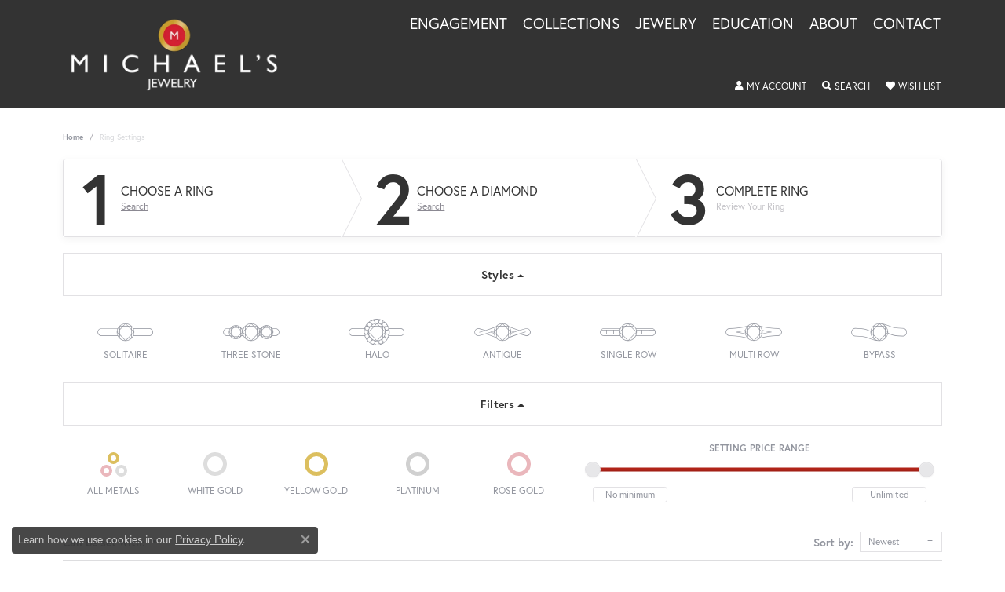

--- FILE ---
content_type: text/html; charset=UTF-8
request_url: https://www.michaelsjewelry.com/ringsettings?settingType=solitaire
body_size: 15961
content:

<!DOCTYPE html>
<html lang="en">
	<head>
		<meta charset="utf-8">
		<title>Ring Settings - Design Your Engagement Ring | Michael's Jewelry | North Wilkesboro, NC</title>	
		
		
		<link rel="preconnect" href="//v6master-brooks.shopfinejewelry.com/">
		<link rel="preconnect" href="https://cdn.jewelryimages.net/">
		
		<link rel="stylesheet" href="/css/_monolith.min.css?t=14477" media="all">
				
		
		
		<link rel="stylesheet" href="//v6master-brooks.shopfinejewelry.com/fonts/diamond-shapes/diashapes-v6.min.css" media="print" onload="this.media='all';">
		<link rel="stylesheet" href="//v6master-brooks.shopfinejewelry.com/fonts/ring-settings/big-ring-settings-style.min.css" media="print" onload="this.media='all';">
		<link rel="stylesheet" href="//v6master-brooks.shopfinejewelry.com/js/vendor/bootstrap-slider-master/dist/css/bootstrap-slider.min.css" media="print" onload="this.media='all';">
		<link rel="stylesheet" href="//v6master-brooks.shopfinejewelry.com/css/fragments/consentManagementPlatform.min.css" media="print" onload="this.media='all';">
		<link rel="stylesheet" href="//v6master-brooks.shopfinejewelry.com/css/fragments/toggleSwitch.min.css" media="print" onload="this.media='all';">
		<link rel="stylesheet" href="//v6master-brooks.shopfinejewelry.com/css/fragments/address-table.min.css" media="print" onload="this.media='all';">
		<link rel="stylesheet" href="//v6master-brooks.shopfinejewelry.com/fonts/icons/css/fontawesome-solid.min.css" media="print" onload="this.media='all';">
		<link rel="stylesheet" href="//v6master-brooks.shopfinejewelry.com/fonts/icons/css/brands.min.css" media="print" onload="this.media='all';">
		<link rel="stylesheet" href="//v6master-brooks.shopfinejewelry.com/js/build/components/login/css/login.min.css?t=michaelsjewelry14477"  media="print" onload="this.media='all'">
		<link rel="stylesheet" href="/css/_login.min.css?t=michaelsjewelry14477"  media="print" onload="this.media='all'">
		<link rel="stylesheet" href="/css/_quick-search.min.css?t=michaelsjewelry14477"  media="print" onload="this.media='all'">
		<link rel="stylesheet" href="/css/_cart.min.css?t=michaelsjewelry14477"  media="print" onload="this.media='all'">
		<link rel="stylesheet" href="/css/_wishlist.min.css?t=michaelsjewelry14477"  media="print" onload="this.media='all'">
		<link rel="stylesheet" href="//v6master-brooks.shopfinejewelry.com/css/pages/jewelry.min.css?t=michaelsjewelry14477"  media="print" onload="this.media='all'">
		<link rel="stylesheet" href="//v6master-brooks.shopfinejewelry.com/css/pages/ringsettings.min.css?t=michaelsjewelry14477"  media="print" onload="this.media='all'">
		<link rel="stylesheet" href="//v6master-brooks.shopfinejewelry.com/js/vendor/OwlCarousel2-2.3.4/dist/assets/owl.carousel.min.css?t=michaelsjewelry14477"  media="print" onload="this.media='all'">
		<link rel="stylesheet" href="//v6master-brooks.shopfinejewelry.com/js/vendor/bootstrap4-datetimepicker-master/build/css/bootstrap-datetimepicker.min.css?t=michaelsjewelry14477"  media="print" onload="this.media='all'">
		<link rel="stylesheet" href="//v6master-brooks.shopfinejewelry.com/js/src/components/phone-number-input/css/phone-number-input.min.css?t=michaelsjewelry14477"  media="print" onload="this.media='all'">
		<link rel="stylesheet" href="//v6master-brooks.shopfinejewelry.com/js/vendor/jquery.realperson.package-2.0.1/jquery.realperson.css?t=michaelsjewelry14477"  media="print" onload="this.media='all'">		
		
		<link rel="stylesheet" href="//v6master-brooks.shopfinejewelry.com/css/theme-fuji.css?t=14477" media="print" onload="this.media='all';">
		
		<link rel="stylesheet" href="/css/local.css?t=14477" media="all">
		<link rel="stylesheet" href="//v6master-brooks.shopfinejewelry.com/css/print.min.css?t=14477" media="print" type="text/css">
	
		<script data-load-position="inline">
			window.cmpSettings = {"useOptInConsentPolicy":false,"showConsentManagementOptions":false,"includeRolexCookieOptions":false,"includePersonalizationCookieOption":true,"forRolexHybrid":false,"rolexCMPVersion":1};
		</script>
		<script src="//v6master-brooks.shopfinejewelry.com/js/globalScripts/cookieBlocker.js" data-load-position="inline"></script>
		
		<script>
			var blockedCookieScripts = [];
		</script>		
				
		
		<!-- Global site tag (gtag.js) - Google Analytics -->
		<script data-load-position="early 0" async src="https://www.googletagmanager.com/gtag/js?id=G-FGRT2CWBHT"></script>
		<script data-load-position="inline">
			window.dataLayer = window.dataLayer || [];
			function gtag(){dataLayer.push(arguments);}
			gtag('js', new Date());

			gtag('config', 'G-FGRT2CWBHT'); 
			var useGA4=true;
		</script>

		<!-- HEAD INCLUDES START -->
		<script>window.userCurrency = "USD";</script>
		<!-- HEAD INCLUDES END -->

		
					
		<script data-load-position="early 0">window.pageInfo={"useAltImage":true,"brandsWord":"brands","brandWord":"brand","topDownFilters":"","is404":false,"specials":false,"enableCustomerWishlist":"true","enableGuestWishlist":"true","enableEcommerce":"false","reservationMethod":"1","hidePriceMessage":"Call for Price","hideAllPrices":"0","customerID":"","customer":{"loggedIn":false,"hasGuestWishlist":false,"firstName":"","lastName":"","email":"","phone":""},"debug":false,"customRedirects":"","showDesignerOnGrid":false,"showPriceOnGrid":true,"showTitleOnGrid":true,"imageAspectRatio":"","imagesUrl":"\/\/cdn.jewelryimages.net\/michaelsjewelry\/","edgeImagesUrl":"\/\/cdn.jewelryimages.net\/edge\/michaelsjewelry\/","cdnVersion":"14","filterMapVersion":"1367","cdnStaticUrl":"\/\/cdn.jewelryimages.net\/static\/michaelsjewelry\/images\/","cdnRoot":"michaelsjewelry","vendorImagesUrl":"","sortItemsBy":"newest","availableLocationInputHTML":"<input type=\"hidden\" value=\"1\" name=\"location\" class=\"appt-location\">","locationDayTime":{"1":{"locationName":"North Wilkesboro Store","daysOfWeekDisabled":[0],"timeOfDay":{"1":{"open":"09:30:00","close":"17:30:00"},"2":{"open":"09:30:00","close":"17:30:00"},"3":{"open":"09:30:00","close":"16:30:00"},"4":{"open":"09:30:00","close":"17:30:00"},"5":{"open":"09:30:00","close":"17:30:00"},"6":{"open":"09:30:00","close":"16:30:00"}},"closedHolidayDates":[],"adjustedHolidayHours":[]}},"locationsFieldInquiries":"1"};</script>			
		
<script>
	window.enableEcommerce = "0";
</script>

		
<script>
	window.fbAppId = "174100089333117";
</script>

		
	<script>
		window.googleAppId = "522739862603-9cnc28esu2ntos9aevhluql3ikdjgqpo.apps.googleusercontent.com";
	</script>

		
		<meta name="description" content="">
		<meta name="referrer" content="strict-origin-when-cross-origin">
		<meta name="keywords" content="">
		<meta name="viewport" content="width=device-width, initial-scale=1">
		<!-- Open Graph Meta -->
		<meta property="og:url" content="https://www.michaelsjewelry.com/ringsettings?settingType=solitaire">
		<meta property="og:image" content="https://jewelry-static-files.s3.amazonaws.com/static/michaelsjewelry/images/themeLogo.png">
		<!-- End Graph Meta -->

		
	</head>
	<body id="ringsettings" class=" icofont-fontawesome-solid" data-theme="fuji">		
		<!-- START BODY INCLUDE -->
		
		<!-- END BODY INCLUDE -->
		
		<script defer src="https://connect.podium.com/widget.js#API_TOKEN=c8614279-6aae-41ee-a179-7b5246a7eeca" id="podium-widget" data-api-token="c8614279-6aae-41ee-a179-7b5246a7eeca" data-load-position="late"></script>
		
		
		<div id='accessibility-skip-links' data-breakpoint='md'><a class="skippy sr-only sr-only-focusable" href="#main-sections"><span class="skippy-text">Skip to main content</span></a><a class="skippy sr-only sr-only-focusable" href="#footer"><span class="skippy-text">Skip to footer</span></a></div>



<header >
	<div class="container main-content">				
		<div class="row">
			<div class="col main-content-col d-block d-md-flex nav-inline align-items-start ">
				
				
		<a href="/" id="logo" aria-label="Michael's Jewelry logo - Go to homepage">
			<img src="https://cdn.jewelryimages.net/static/michaelsjewelry/images/themeLogo.png?width=600" width="600" height="208" alt="Michael's Jewelry logo" class="mx-auto" loading="eager" decoding="sync" fetchpriority="high">
		</a>
				<!-- Nav generated 20260127192202 -->

<nav class="navbar w-sm-100 navbar-expand-md navbar-menu-position-default " id="website-navigation" aria-label="Primary">
	
<button class="navbar-toggler d-inline-block d-md-none" id="nav-toggle" type="button" data-animation="animation-2" data-bs-toggle="collapse" data-bs-target="#main-navigation" aria-controls="main-navigation" aria-expanded="false" aria-label="Toggle navigation">
	<span class="navbar-toggler-icon" aria-hidden="true">
		<span></span>
		<span></span>
		<span></span>
	</span>
</button>
	<div class="collapse navbar-collapse justify-content-center" id="main-navigation">
		<div class='container inner-nav  px-0'>
		<ul class="navbar-nav justify-content-end align-items-start " id="menubar-left" aria-label="Primary site menu">
		<li class="dropdown nav-item "><a href="javascript:void(0)" data-bs-toggle="dropdown" aria-expanded="false" aria-haspopup="true" class="nav-link " id="menu-item-default-1">Engagement</a><ul class="dropdown-menu  menu-default dropdown-menu-left" aria-labelledby="menu-item-default-1"><li><a href="/jewelry/bridal/engagement-rings" data-url="/jewelry/bridal/engagement-rings"  class="dropdown-item dropdown-item-parent "  id="submenu-item-default-1-1">Shop Complete Rings</a></li><li><a href="/ringsettings-diamonds" data-url="/ringsettings-diamonds"  class="dropdown-item dropdown-item-parent "  id="submenu-item-default-1-2">Find Your Diamond</a></li><li><a href="/ringsettings" data-url="/ringsettings"  class="dropdown-item dropdown-item-parent "  id="submenu-item-default-1-3">Start With the Ring Setting</a></li><li><a href="/education-diamonds" data-url="/education-diamonds"  class="dropdown-item dropdown-item-parent "  id="submenu-item-default-1-4">Diamond Education</a></li></ul><!-- .dropdown-menu --></li>
		<li class="dropdown nav-item "><a href="javascript:void(0)" data-bs-toggle="dropdown" aria-expanded="false" aria-haspopup="true" class="nav-link " id="menu-item-brand-list-2">Collections</a><ul class="dropdown-menu  menu-brand-list dropdown-menu-left brand-list-dropdown" aria-labelledby="menu-item-brand-list-2"><li><a href="/brand/Allison-Kaufman" class="dropdown-item dropdown-item-parent" data-title="Allison Kaufman">Allison Kaufman</a></li><li><a href="/brand/Diamond-Marriage-Symbol" class="dropdown-item dropdown-item-parent" data-title="Diamond Marriage Symbol">Diamond Marriage Symbol</a></li><li><a href="/brand/Frederic-Duclos" class="dropdown-item dropdown-item-parent" data-title="Frederic Duclos">Frederic Duclos</a></li><li><a href="/brand/Imperial-Pearls" class="dropdown-item dropdown-item-parent" data-title="Imperial Pearls">Imperial Pearls</a></li><li><a href="/brand/ostbye" class="dropdown-item dropdown-item-parent" data-title="Ostbye">Ostbye</a></li><li><a href="/brand/Overnight" class="dropdown-item dropdown-item-parent" data-title="Overnight">Overnight</a></li><li><a href="/brand/seiko" class="dropdown-item dropdown-item-parent" data-title="Seiko">Seiko</a></li><li><a href="/brand/Stuller" class="dropdown-item dropdown-item-parent" data-title="Stuller">Stuller</a></li></ul><!-- div or ul.dropdown-menu --></li>
		<li class="dropdown nav-item "><a href="javascript:void(0)" data-bs-toggle="dropdown" aria-expanded="false" aria-haspopup="true" class="nav-link " id="menu-item-cat-list-3">Jewelry</a><ul class="dropdown-menu  menu-cat-list dropdown-menu-left cat-list-dropdown" aria-labelledby="menu-item-cat-list-3"><li class="dropdown dropdown-submenu"><a href="/jewelry/bracelets" data-url="/jewelry/bracelets" class="dropdown-item dropdown-item-parent parent-has-kids" id="submenu-item-cat-list-1">Bracelets</a><ul class="dropdown-menu dropdown-menu-left dropdown-menu-children" aria-labelledby="submenu-item-cat-list-1" role="menu"><li role="none"><a class="dropdown-item" href="/jewelry/diamond-bracelets" role="menuitem">Diamond Bracelets</a></li><li role="none"><a class="dropdown-item" href="/jewelry/bangle-bracelets" role="menuitem">Bangle Bracelets</a></li><li role="none"><a class="dropdown-item" href="/jewelry/gemstone-bracelets" role="menuitem">Gemstone Bracelets</a></li></ul></li><li class="dropdown dropdown-submenu"><a href="/jewelry/bridal" data-url="/jewelry/bridal" class="dropdown-item dropdown-item-parent parent-has-kids" id="submenu-item-cat-list-2">Bridal</a><ul class="dropdown-menu dropdown-menu-left dropdown-menu-children" aria-labelledby="submenu-item-cat-list-2" role="menu"><li role="none"><a class="dropdown-item" href="/jewelry/diamond-wedding-band" role="menuitem">Diamond Wedding Band</a></li><li role="none"><a class="dropdown-item" href="/jewelry/engagement-rings" role="menuitem">Engagement Rings</a></li><li role="none"><a class="dropdown-item" href="/jewelry/wedding-bands" role="menuitem">Wedding Bands</a></li><li role="none"><a class="dropdown-item" href="/jewelry/engagement-ring-mountings" role="menuitem">Engagement Ring Mountings</a></li><li role="none"><a class="dropdown-item" href="/jewelry/other" role="menuitem">Other</a></li><li role="none"><a class="dropdown-item" href="/jewelry/anklets" role="menuitem">Anklets</a></li><li role="none"><a class="dropdown-item" href="/jewelry/ring-inserts" role="menuitem">Ring Inserts</a></li></ul></li><li class="dropdown dropdown-submenu"><a href="/jewelry/earrings" data-url="/jewelry/earrings" class="dropdown-item dropdown-item-parent parent-has-kids" id="submenu-item-cat-list-3">Earrings</a><ul class="dropdown-menu dropdown-menu-left dropdown-menu-children" aria-labelledby="submenu-item-cat-list-3" role="menu"><li role="none"><a class="dropdown-item" href="/jewelry/diamond-earrings" role="menuitem">Diamond Earrings</a></li><li role="none"><a class="dropdown-item" href="/jewelry/gemstone-earrings" role="menuitem">Gemstone Earrings</a></li></ul></li><li class="dropdown dropdown-submenu"><a href="/jewelry/necklaces" data-url="/jewelry/necklaces" class="dropdown-item dropdown-item-parent parent-has-kids" id="submenu-item-cat-list-4">Necklaces</a><ul class="dropdown-menu dropdown-menu-left dropdown-menu-children" aria-labelledby="submenu-item-cat-list-4" role="menu"><li role="none"><a class="dropdown-item" href="/jewelry/diamond-necklaces" role="menuitem">Diamond Necklaces</a></li><li role="none"><a class="dropdown-item" href="/jewelry/diamond-pendants" role="menuitem">Diamond Pendants</a></li><li role="none"><a class="dropdown-item" href="/jewelry/gemstone-necklaces" role="menuitem">Gemstone Necklaces</a></li><li role="none"><a class="dropdown-item" href="/jewelry/gemstone-pendants" role="menuitem">Gemstone Pendants</a></li><li role="none"><a class="dropdown-item" href="/jewelry/pendants" role="menuitem">Pendants</a></li></ul></li><li class="dropdown dropdown-submenu"><a href="/jewelry/rings" data-url="/jewelry/rings" class="dropdown-item dropdown-item-parent parent-has-kids" id="submenu-item-cat-list-5">Rings</a><ul class="dropdown-menu dropdown-menu-left dropdown-menu-children" aria-labelledby="submenu-item-cat-list-5" role="menu"><li role="none"><a class="dropdown-item" href="/jewelry/anniversary-bands" role="menuitem">Anniversary Bands</a></li><li role="none"><a class="dropdown-item" href="/jewelry/diamond-rings" role="menuitem">Diamond Rings</a></li><li role="none"><a class="dropdown-item" href="/jewelry/fashion-rings" role="menuitem">Fashion Rings</a></li><li role="none"><a class="dropdown-item" href="/jewelry/gemstone-rings" role="menuitem">Gemstone Rings</a></li><li role="none"><a class="dropdown-item" href="/jewelry/wrap-rings" role="menuitem">Wrap Rings</a></li></ul></li><li class="dropdown dropdown-submenu"><a href="/jewelry/miscellaneous" data-url="/jewelry/miscellaneous" class="dropdown-item dropdown-item-parent parent-has-kids" id="submenu-item-cat-list-6">Miscellaneous</a><ul class="dropdown-menu dropdown-menu-left dropdown-menu-children" aria-labelledby="submenu-item-cat-list-6" role="menu"><li role="none"><a class="dropdown-item" href="/jewelry/beads" role="menuitem">Beads</a></li><li role="none"><a class="dropdown-item" href="/jewelry/charms" role="menuitem">Charms</a></li><li role="none"><a class="dropdown-item" href="/jewelry/cufflinks" role="menuitem">Cufflinks</a></li></ul></li><li><a href="/jewelry/eternity-bands" class="dropdown-item dropdown-item-parent" data-title="Eternity Bands">Eternity Bands</a></li><li><a href="/jewelry/chains" class="dropdown-item dropdown-item-parent" data-title="Chains">Chains</a></li><li><a href="/jewelry/gemstone-fashion-rings" class="dropdown-item dropdown-item-parent" data-title="Gemstone Fashion Rings">Gemstone Fashion Rings</a></li><li><a href="/jewelry/earring-jackets" class="dropdown-item dropdown-item-parent" data-title="Earring Jackets">Earring Jackets</a></li><li><a href="/jewelry/stud-earrings" class="dropdown-item dropdown-item-parent" data-title="Stud Earrings">Stud Earrings</a></li><li><a href="/jewelry/bridal-sets" class="dropdown-item dropdown-item-parent" data-title="Bridal Sets">Bridal Sets</a></li><li><a href="/jewelry/colored-stone-rings" class="dropdown-item dropdown-item-parent" data-title="Colored Stone Rings">Colored Stone Rings</a></li><li><a href="/jewelry/chain-bracelets" class="dropdown-item dropdown-item-parent" data-title="Chain Bracelets">Chain Bracelets</a></li><li><a href="/jewelry/link-chains" class="dropdown-item dropdown-item-parent" data-title="Link Chains">Link Chains</a></li><li><a href="/jewelry/fashion-necklaces" class="dropdown-item dropdown-item-parent" data-title="Fashion Necklaces">Fashion Necklaces</a></li><li><a href="/jewelry/fashion-bracelets" class="dropdown-item dropdown-item-parent" data-title="Fashion Bracelets">Fashion Bracelets</a></li><li><a href="/jewelry/bead-bracelets" class="dropdown-item dropdown-item-parent" data-title="Bead Bracelets">Bead Bracelets</a></li><li><a href="/jewelry/infinity-bracelets" class="dropdown-item dropdown-item-parent" data-title="Infinity Bracelets">Infinity Bracelets</a></li><li><a href="/jewelry/infinity-necklaces" class="dropdown-item dropdown-item-parent" data-title="Infinity Necklaces">Infinity Necklaces</a></li><li><a href="/jewelry/family-necklaces" class="dropdown-item dropdown-item-parent" data-title="Family Necklaces">Family Necklaces</a></li><li><a href="/jewelry/mens-wedding-bands" class="dropdown-item dropdown-item-parent" data-title="Men's Wedding Bands">Men's Wedding Bands</a></li><li><a href="/jewelry/mens-pendants" class="dropdown-item dropdown-item-parent" data-title="Men's Pendants">Men's Pendants</a></li><li><a href="/jewelry/fashion-earrings" class="dropdown-item dropdown-item-parent" data-title="Fashion Earrings">Fashion Earrings</a></li><li><a href="/jewelry/hoop-earrings" class="dropdown-item dropdown-item-parent" data-title="Hoop Earrings">Hoop Earrings</a></li><li><a href="/jewelry/tennis-bracelets" class="dropdown-item dropdown-item-parent" data-title="Tennis Bracelets">Tennis Bracelets</a></li><li><a href="/jewelry/silver-earrings" class="dropdown-item dropdown-item-parent" data-title="Silver Earrings">Silver Earrings</a></li><li><a href="/jewelry/mens-rings" class="dropdown-item dropdown-item-parent" data-title="Men's Rings">Men's Rings</a></li><li><a href="/jewelry/pearl-strand-necklaces" class="dropdown-item dropdown-item-parent" data-title="Pearl Strand Necklaces">Pearl Strand Necklaces</a></li><li><a href="/jewelry/mens-earrings" class="dropdown-item dropdown-item-parent" data-title="Men's Earrings">Men's Earrings</a></li><li><a href="/jewelry/gift-sets" class="dropdown-item dropdown-item-parent" data-title="Gift Sets">Gift Sets</a></li><li><a href="/jewelry/pearl-bracelets" class="dropdown-item dropdown-item-parent" data-title="Pearl Bracelets">Pearl Bracelets</a></li><li><a href="/jewelry/religious-necklaces" class="dropdown-item dropdown-item-parent" data-title="Religious Necklaces">Religious Necklaces</a></li><li><a href="/jewelry/family-rings" class="dropdown-item dropdown-item-parent" data-title="Family Rings">Family Rings</a></li><li><a href="/jewelry/diamond-fashion-pendants" class="dropdown-item dropdown-item-parent" data-title="Diamond Fashion Pendants">Diamond Fashion Pendants</a></li><li><a href="/jewelry/diamond-fashion-necklaces" class="dropdown-item dropdown-item-parent" data-title="Diamond Fashion Necklaces">Diamond Fashion Necklaces</a></li><li><a href="/jewelry/fashion-pendants" class="dropdown-item dropdown-item-parent" data-title="Fashion Pendants">Fashion Pendants</a></li><li><a href="/jewelry/diamond-fashion-earrings" class="dropdown-item dropdown-item-parent" data-title="Diamond Fashion Earrings">Diamond Fashion Earrings</a></li><li><a href="/jewelry/religious-bracelets" class="dropdown-item dropdown-item-parent" data-title="Religious Bracelets">Religious Bracelets</a></li><li><a href="/jewelry/semi-mount-rings" class="dropdown-item dropdown-item-parent" data-title="Semi-mount Rings">Semi-mount Rings</a></li><li><a href="/jewelry/womens-wedding-bands" class="dropdown-item dropdown-item-parent" data-title="Women's Wedding Bands">Women's Wedding Bands</a></li><li><a href="/jewelry/womens-diamond-rings" class="dropdown-item dropdown-item-parent" data-title="Women's Diamond Rings">Women's Diamond Rings</a></li><li><a href="/jewelry/wedding-sets" class="dropdown-item dropdown-item-parent" data-title="Wedding Sets">Wedding Sets</a></li><li><a href="/jewelry/brooches" class="dropdown-item dropdown-item-parent" data-title="Brooches">Brooches</a></li><li><a href="/jewelry/solitaire-earrings" class="dropdown-item dropdown-item-parent" data-title="Solitaire Earrings">Solitaire Earrings</a></li><li><a href="/jewelry/semi-mount-engagement-rings" class="dropdown-item dropdown-item-parent" data-title="Semi-mount Engagement Rings">Semi-mount Engagement Rings</a></li><li><a href="/jewelry/anniversary-rings" class="dropdown-item dropdown-item-parent" data-title="Anniversary Rings">Anniversary Rings</a></li><li><a href="/jewelry/cuff-bracelets" class="dropdown-item dropdown-item-parent" data-title="Cuff Bracelets">Cuff Bracelets</a></li></ul><!-- div or ul.dropdown-menu --></li>
		<li class="dropdown nav-item "><a href="javascript:void(0)" data-bs-toggle="dropdown" aria-expanded="false" aria-haspopup="true" class="nav-link " id="menu-item-edu-list-4">Education</a><ul class="dropdown-menu  menu-edu-list dropdown-menu-right" aria-labelledby="menu-item-edu-list-4"><li><a href="/education" class="dropdown-item">Jewelry Education</a></li><li class="dropdown dropdown-submenu"><a href="javascript:void(0)" class="dropdown-item dropdown-item-parent parent-has-kids" id="submenu-item-edu-list-4-1">Diamond Education</a><button type="button" class="dropdown-plus d-flex d-md-none" data-bs-toggle="dropdown" aria-hidden="true" tabindex="-1" id="submenu-item-plus-edu-list-4-1" data-children-count="2"><i class="icon-plus" aria-hidden="true"></i></button><ul id="nav-edu-diamond-education" class="dropdown-menu menu-edu-diamond-education dropdown-menu-right" aria-labelledby="submenu-item-edu-list-4-1" role="menu"><li role="none"><a href="/education-diamonds" class="dropdown-item" role="menuitem">The Four Cs of Diamonds</a></li><li role="none"><a href="/education-diamond-buying" class="dropdown-item" role="menuitem">Diamond Buying Tips</a></li></ul></li><li class="dropdown dropdown-submenu"><a href="javascript:void(0)" class="dropdown-item dropdown-item-parent parent-has-kids" id="submenu-item-edu-list-4-2">Learn About Gemstones</a><button type="button" class="dropdown-plus d-flex d-md-none" data-bs-toggle="dropdown" aria-hidden="true" tabindex="-1" id="submenu-item-plus-edu-list-4-2" data-children-count="2"><i class="icon-plus" aria-hidden="true"></i></button><ul id="nav-edu-learn-about-gemstones" class="dropdown-menu menu-edu-learn-about-gemstones dropdown-menu-right" aria-labelledby="submenu-item-edu-list-4-2" role="menu"><li role="none"><a href="/education-gemstones#birthstones" class="dropdown-item" role="menuitem">Birthstone Guide</a></li><li role="none"><a href="/education-gemstones#gemstones" class="dropdown-item" role="menuitem">Gemstone Guide</a></li></ul></li><li class="dropdown dropdown-submenu"><a href="javascript:void(0)" class="dropdown-item dropdown-item-parent parent-has-kids" id="submenu-item-edu-list-4-3">Jewelry Care</a><button type="button" class="dropdown-plus d-flex d-md-none" data-bs-toggle="dropdown" aria-hidden="true" tabindex="-1" id="submenu-item-plus-edu-list-4-3" data-children-count="3"><i class="icon-plus" aria-hidden="true"></i></button><ul id="nav-edu-jewelry-care" class="dropdown-menu menu-edu-jewelry-care dropdown-menu-right" aria-labelledby="submenu-item-edu-list-4-3" role="menu"><li role="none"><a href="/education-jewelry-care" class="dropdown-item" role="menuitem">Caring for Fine Jewelry</a></li><li role="none"><a href="/education-diamond-care" class="dropdown-item" role="menuitem">Diamond Cleaning</a></li><li role="none"><a href="/education-gemstone-care" class="dropdown-item" role="menuitem">Gemstone Cleaning</a></li></ul></li><li><a href="/education-settings" class="dropdown-item">Choosing The Right Setting</a></li><li><a href="/education-metals" class="dropdown-item">Precious Metals</a></li><li><a href="/education-anniversary-guide" class="dropdown-item">Anniversary Guide</a></li><li><a href="/education-gold-buying" class="dropdown-item">Gold Buying Guide</a></li></ul><!-- .dropdown-menu --></li>
		<li class="dropdown nav-item "><a href="javascript:void(0)" data-bs-toggle="dropdown" aria-expanded="false" aria-haspopup="true" class="nav-link " id="menu-item-default-5">About</a><ul class="dropdown-menu  menu-default dropdown-menu-right" aria-labelledby="menu-item-default-5"><li><a href="/pages/about-us" data-url="/pages/about-us"  class="dropdown-item dropdown-item-parent "  id="submenu-item-default-5-1">About Us</a></li><li><a href="/pages/our-services" data-url="/pages/our-services"  class="dropdown-item dropdown-item-parent "  id="submenu-item-default-5-2">Our Services</a></li><li><a href="/testimonials" data-url="/testimonials"  class="dropdown-item dropdown-item-parent "  id="submenu-item-default-5-3">Testimonials</a></li><li><a href="/social-media" data-url="/social-media"  class="dropdown-item dropdown-item-parent "  id="submenu-item-default-5-4">Social Media</a></li></ul><!-- .dropdown-menu --></li>
		<li class=" nav-item "><a href="/contact" class="nav-link ">Contact</a></li></ul>
		</div>
	</div>
</nav>


				
		<div class="container content-toolbar bottom">
			<div class="content-toolbar-inner align-items-center justify-content-between justify-content-sm-between justify-content-md-between justify-content-lg-between" role="toolbar" aria-label="Secondary toolbar">
				<ul class="left d-flex d-sm-flex d-md-flex d-lg-flex ">
				</ul>
				<ul class="right d-flex d-sm-flex d-md-flex d-lg-flex ">
			<li class="toolbar-item dropdown  item-account">
				<a href="javascript:void(0)" role="button" class="dropdown-toggle" data-bs-toggle="dropdown" data-bs-hover="dropdown" aria-haspopup="dialog" aria-controls="inner-content-login-dialog-right-account-1" aria-expanded="false" id="inner-content-item-right-account-1" aria-label="My Account Menu"><i class="icon-user" aria-hidden="true"></i><span>My Account</span><span class="sr-only">Toggle My Account Menu</span></a>
				<div class="dropdown-menu menu-account dropdown-menu-right my-account-dropdown punchmarkLogin">
					<div id="inner-content-login-dialog-right-account-1" role="dialog" aria-modal="true" aria-labelledby="inner-content-login-dialog-title-right-account-1" class="loginWrap">
						<div id="inner-content-login-dialog-title-right-account-1" class="sr-only">Login</div>
						<form class="login">
							<div class="form-floating">
								<input type="text" name="username" id="inner-content-username-right-account-1" placeholder="username" class="form-control input-md" autocomplete="off" value="">
								<label for="inner-content-username-right-account-1" class="">Username</label>
							</div>
							<div class="form-floating mt-1">
								<input type="password" name="password" id="inner-content-password-right-account-1" placeholder="password" class="form-control input-md" autocomplete="off" value="">
								<label for="inner-content-password-right-account-1" class="passwordLabel">Password</label>
							</div>
							<div class="form-group d-flex justify-content-between mb-3">
								<a tabindex="-1" role="button" class="small fw-bold cursor-pointer mt-2 invisible">Forgot Password?</a>
							</div>
							<button class="btn btn-primary btn-lg btn-block" type="submit">Log In</button>
						</form>
						<p class="pt-3 small text-center mb-0 signUp">
							Don&rsquo;t have an account?
							<a href="/register" class="fw-bold d-block">Sign up now</a>
						</p>
					</div>
				</div>
			</li>
			<li class="toolbar-item dropdown  item-search">
				<a href="javascript:void(0)" role="button" data-bs-toggle="dropdown" data-bs-hover="dropdown" aria-haspopup="menu" aria-expanded="false" id="inner-content-menu-item-right-search-2" aria-label="Toggle Search Menu"><i class="icon-search" aria-hidden="true"></i><span>Search</span><span class="sr-only">Toggle Search Menu</span></a>
				<div class="dropdown-menu menu-search dropdown-menu-right" aria-labelledby="inner-content-menu-item-right-search-2">
					<div class="d-flex justify-content-center align-items-stretch flex-column px-2">
						<form action="/jewelry" role="search" method="GET" aria-label="Site search" class="d-block w-100">
							<div class="input-group">
								<label for="content-toolbar-search-kw" class="sr-only">Search for...</label>
								<input type="text" class="form-control" id="content-toolbar-search-kw" name="kw" placeholder="Search for...">
								<span class="input-group-btn">
									<button class="btn btn-default px-3" type="submit" aria-label="Submit search"><i class="icon-search" aria-hidden="true"></i></button>
								</span>
							</div>
						</form>
					</div>
				</div>
			</li>
			<li class="toolbar-item dropdown  item-wishlist">
				<a href="javascript:void(0)" role="button" class="dropdown-toggle" data-bs-toggle="dropdown" data-bs-hover="dropdown" aria-haspopup="menu" aria-expanded="false" id="inner-content-item-right-wishlist-3" aria-label="My Wish List"><i class="icon-heart" aria-hidden="true"></i><span>Wish List</span><span class="sr-only">Toggle My Wishlist</span></a>
				<div class="dropdown-menu menu-wishlist dropdown-menu-right global-wish-list-dropdown" data-type="item" data-src="wishlist" data-parent="" data-thumbs="1" data-action="get_items" data-count="3" data-template="template-wishlist-item" aria-labelledby="inner-content-item-right-wishlist-3"></div>
				<script type="text/x-tmpl" id="template-wishlist-item">
					{% if (o.length) { %}
						{% for (var i=0; i<o.length; i++) { %}
							<div class="wishlist-item media">
								<a href="{%=o[i].itemUrl%}" class="media-thumb">
									<div class="image-div" style="background-image:url({%=o[i].fullImage%});">
										<img src="https://placeholder.shopfinejewelry.com/150x150" class="placeholder" alt="">
									</div>
								</a>
								<div class="media-body">
									<h6 class="media-heading text-truncate">{%=o[i].itemTitle%}</h6>
									<span class="media-description text-truncate">Style #: {%#o[i].styleNo%}</span>
									{% if (o[i].salePrice > 0 && o[i].retail > 0) { %}
										<span class="media-price"><strike>${%=o[i].salePrice%}</strike> ${%=o[i].retail%}</span>
									{% } else if(o[i].retail == 0.00 || o[i].retail == "") { %}
										<span class="media-price">Call for Price</span>
									{% } else { %}
										<span class="media-price">${%=o[i].retail%}</span>
									{% } %}
								</div>
							</div>
						{% } %}
						<div class="px-2">
							<a href="/myaccount-wishlist" class="btn btn-primary btn-md btn-block btn-view-wishlist">View My Wish List</a>
						</div>
					{% } else { %}
						<div class="wishlist-empty">
							<div class="menu-cart-subtotal px-20">
								<p class="text-center">You have no items in your wish list.</p>
							</div>
							<div class="menu-cart-buttons">
								<a href="/jewelry" class="btn btn-primary btn-block">Browse </a>
							</div>
						</div>
					{% } %}
				</script>
			</li>
				</ul>
			</div>
		</div>
			</div>
		</div>
	</div>
	
	
</header>
<main id="main-sections" tabindex="-1">
<section class="default grid-section ringsettings-section grid-section-block-3">
	<div class="container">
		<div class="row">
			<div class="col-sm-12">
				
				
		<nav aria-label="breadcrumb" class="mt-0 mb-20" id="nav-breadcrumb">
			<ol class="breadcrumb breadcrumb-widget justify-content-start">
				<li class="breadcrumb-item"><a href="/">Home</a></li><li class="breadcrumb-item active">Ring Settings</li>
			</ol>
		</nav>
				
				<div class="p intro-text htmlAboveGrid"></div>
				
		<div class="d-flex widget text-left w-100 mb-20 widget erd-steps" style="overflow: hidden;">
			<div class="steps-1-2-3-block active">
				<div class="d-flex step">
					<span class="step-number">1</span>
					<span class="title">
						<strong>Choose a Ring</strong>
						<a href="/ringsettings" class="text-default d-none d-md-block">Search</a>
						
					</span>
					<span class="image">
						<i class="erd-empty-ring"></i>
					</span>
					<span class="rhombus"></span>
					<span class="rhombus-top"></span>
				</div>
			</div>
			<div class="steps-1-2-3-block active">
				<div class="d-flex step">
					<span class="step-number">2</span>
					<span class="title">
						<strong>Choose a Diamond</strong>
						<a href="/ringsettings-diamonds" class="text-default d-none d-md-block">Search</a>
						
					</span>
					<span class="image">
						<i class="erd-diamond"></i>							
					</span>
					<span class="rhombus"></span>
					<span class="rhombus-top"></span>
				</div>
			</div>
			<div class="steps-1-2-3-block active">
				<div class="d-flex step">
					<span class="step-number">3</span>
					<span class="title">
						<strong>Complete Ring</strong>
						<a href="/ringsettings-complete" class="text-default d-none d-md-block disabled"disabled>Review Your Ring</a>
					</span>
					<span class="image">
						<i class="erd-diamond-ring"></i>
					</span>
					<span class="rhombus hide"></span>
					<span class="rhombus-top hide"></span>
				</div>
			</div>
		</div>
<div class="row">
	
		<div class="col-12">
		
			<div class="d-block border d-flex justify-content-center align-items-center">
				<button class="btn btn-link btn-sm" type="button" id="settingStylesToggle" data-bs-toggle="collapse" data-bs-target="#setting-styles" aria-expanded="true" aria-controls="setting-styles"><span>Styles</span></button>
			</div>	
			<div id="setting-styles" class="collapse show big-ring-settings-wrap w-100">																	
				<ul class="grid-topbar-elem-list big-ring-settings">
					<li><a href="javascript:void(0)"><i class="big-setting-solitaire"></i><span data-value=20>Solitaire</span></a></li><li><a href="javascript:void(0)"><i class="big-setting-threestone"></i><span data-value=3>Three Stone</span></a></li><li><a href="javascript:void(0)"><i class="big-setting-halo"></i><span data-value=10>Halo</span></a></li><li><a href="javascript:void(0)"><i class="big-setting-vintage"></i><span data-value=16>Antique</span></a></li><li><a href="javascript:void(0)"><i class="big-setting-channel-set"></i><span data-value=19>Single Row</span></a></li><li><a href="javascript:void(0)"><i class="big-setting-splitshank"></i><span data-value=18>Multi Row</span></a></li><li><a href="javascript:void(0)"><i class="big-setting-bypass"></i><span data-value=17>Bypass</span></a></li>
				</ul>
			</div>
		</div>
		
		<div class="col-12">
			<div class="d-block border d-flex justify-content-center align-items-center">
				<button class="btn btn-link btn-sm" type="button" id="settingMetalTypeToggle" data-bs-toggle="collapse" data-bs-target="#setting-metal-type" aria-expanded="true" aria-controls="setting-metal-type"><span>Filters</span></button>
			</div>	
			<div id="setting-metal-type" class="collapse show big-metal-types-wrap w-100">
				<div class="row" style="width:calc(100% + 20px);">
					<div class="col-12 col-lg-7 py-3 d-flex align-items-center flex-column justify-content-center">
						<ul class="grid-topbar-elem-list big-metal-types">
							<li class="active"><a href="javascript:void(0)"><span class="metal-type-circles all-types"><i>&nbsp;</i><i>&nbsp;</i><i>&nbsp;</i></span><span>All Metals</span></a></li>
							<li><a href="javascript:void(0)"><span class="metal-type-circles wg-types"><i>&nbsp;</i></span><span>White Gold</span></a></li>
							<li><a href="javascript:void(0)"><span class="metal-type-circles yg-types"><i>&nbsp;</i></span><span>Yellow Gold</span></a></li>
							<li><a href="javascript:void(0)"><span class="metal-type-circles pl-types"><i>&nbsp;</i></span><span>Platinum</span></a></li>
							<li><a href="javascript:void(0)"><span class="metal-type-circles rg-types"><i>&nbsp;</i></span><span>Rose Gold</span></a></li>
						</ul>			
					</div>					
					<div class="col-12 col-lg-5 pt-2 pb-3 d-flex align-items-center flex-column justify-content-center">										
						<label class="price-range-label text-center font-weight-normal pl-10 pr-20 my-0 d-flex justify-content-center align-items-center"><i class="icon-arrow-left d-block"></i><span class="d-block px-2" style="margin-top:1px">Setting Price Range</span><i class="icon-arrow-right d-block"></i></label>
						<div id="settings-price-range" class="diamond-range-slider pr-20 w-100 pb-4 pb-lg-0">
							<input class="range-slider" type="text" value="" data-slider-min="0" data-slider-max="14999" data-slider-step="500" data-slider-value="[0,499999]" data-slider-tooltip="hide" />
							<div class="form-row input-row">
								<div class="form-group col-6 mb-0"><input class="min form-control input-xs" type="text" value="No minimum"></div>
								<div class="form-group col-6 mb-0"><input class="max form-control input-xs" type="text" value="Unlimited"></div>
							</div>
						</div>
						
					</div>			
				</div>
			</div>
		</div>
		
		<div class="col-12">						
			<ul class="grid-topbar-nav nav">
				<li class="nav-item dropdown w-100 w-md-auto nav-item-shape">
					<a class="nav-link dropdown-toggle shapes-toggle text-center text-md-left" href="javascript:void(0)" data-bs-toggle="dropdown" role="button" aria-haspopup="true" aria-expanded="false">Can be set with: <span class="font-weight-normal"></span></a>
					<div class="dropdown-menu shapes-dd">
						<div class="d-flex">										
							<a href="javascript:void(0)"><i class="dia-round"></i><span class="diamond-shape" data-value=1>Round</span></a>
							<a href="javascript:void(0)"><i class="dia-princess"></i><span class="diamond-shape" data-value=2>Princess</span></a>
							<a href="javascript:void(0)"><i class="dia-emerald"></i><span class="diamond-shape" data-value=3>Emerald</span></a>
							<a href="javascript:void(0)"><i class="dia-asscher"></i><span class="diamond-shape" data-value=4>Asscher</span></a>
						</div>
						<div class="d-flex">	
							<a href="javascript:void(0)"><i class="dia-cushion"></i><span class="diamond-shape" data-value=9>Cushion</span></a>
							<a href="javascript:void(0)"><i class="dia-oval"></i><span class="diamond-shape" data-value=6>Oval</span></a>
							<a href="javascript:void(0)"><i class="dia-pear"></i><span class="diamond-shape" data-value=8>Pear</span></a>
							<a href="javascript:void(0)"><i class="dia-marquise"></i><span class="diamond-shape" data-value=5>Marquise</span></a>
						</div>
					</div>
				</li>
				<li class="nav-item dropdown ml-auto d-flex align-items-center justify-content-center w-100 w-md-auto mb-3 mb-md-0">
							
	<label class="mb-0">
		<span class="text-normal">Sort by:&nbsp;&nbsp;</span>
		<select id="sortSpec" class="selectpicker sortByMenuOptions" data-width="140px" data-style="form-control input-sm">
			<option value="">Default</option>
			<option value="featured" selected>Featured</option>
			<option value="hightolow">High to Low</option>
			<option value="lowtohigh">Low to High</option>
			<option value="newest">Newest</option>
		</select>
	</label>
				</li>									
			</ul>				
		</div>
</div>
<div class="row">
	<div class="col-12 col-sm-auto grid-col">
		<div class="col-12 mb-3 sticky">
			<hr class="my-0">
			<div class="d-flex justify-content-center">
				
		<div class="d-block text-center py-2 w-50 border-right"><button id="clear-filters" class="btn btn-link btn-sm clear-btn" type="button"><i class="icon-close"></i>&nbsp;<span>Clear Filters</span></button></div>
		<div class="d-block text-center py-2 w-50"><div class="btn btn-link btn-sm view-btn"><span>View</span>&nbsp;&nbsp;&nbsp;<button type="button" class="grid-layout-tiles active" data-layout-type="tiles"><i class="icon-th-large"></i></button>&nbsp;&nbsp;<button type="button" class="grid-layout-list" data-layout-type="list"><i class="icon-th-list"></i></button></div></div>
			</div>
			<hr class="my-0">
		</div>
		<div class="col-12">
			<div class="d-flex justify-content-center flex-wrap pb-3" id="active-filters">
				
			</div>			
		</div>
		<div class="grid-top-pagination hide">
			
	<div class="col-12 py-0">							
		<nav aria-label="pager" class="mt-20 mb-30">
			<ul class="pagination prev-next">
				<li class="page-item disabled">
					<a data-page="prev" class="page-link" href="javascript:void(0)" tabindex="-1">Previous</a>
				</li>
				<li class="page-item">
					<a data-page="next" class="page-link" href="javascript:void(0)">Next</a>
				</li>
			</ul>
		</nav>
		<nav aria-label="pagination" class="grid-nav-pages">
			<ul class="pagination round">
				<li class="page-item active"><a class="page-link" href="javascript:void(0)">1 <span class="sr-only">(current)</span></a></li>
				<li class="page-item"><a class="page-link" href="javascript:void(0)">2</a></li>
				<li class="page-item"><a class="page-link" href="javascript:void(0)">3</a></li>
				<li class="page-item"><a class="page-link" href="javascript:void(0)">4</a></li>
				<li class="page-item">...</li>
				<li class="page-item"><a class="page-link" href="javascript:void(0)">37</a></li>
			</ul>
		</nav>							
	</div>
		</div>
		<div class="col-12 d-flex justify-content-center align-items-center mb-20 mt-2">
			<label id="productCount" class="mb-0 text-normal"></label>
		</div>		
		<section class="default p-0">
			<div class="container pt-20 pb-0">
				<div class="row">
					<div class="col-12 py-0 px-0">
						<div class="grid-container" style="margin-left: 0 !important;margin-right: 0 !important;">
							<div class="grid" data-grid-mobile-cols="2" data-grid-cols="4">
								<div class="grid-sizer"></div>
								
	<div class="grid-item w-100">
		<div class="widget text-center pb-80" style="background: none !important;">
			<div class="grid-image-box d-flex align-items-center justify-content-center" style="opacity:1 !important;background: none !important;">
				<a class="grid-item-hoverbox" style="opacity:1 !important;background: none !important;"></a>
				<div class="pt-80 h6 mb-0 small" style="letter-spacing:.06rem !important;">Loading Rings</div>
			</div>		
		</div>
	</div>
							</div>
						</div>
					</div>
				</div>	
			</div>
		</section>
		<div class="grid-bottom-pagination hide">
			
	<div class="col-12 py-0">							
		<nav aria-label="pager" class="mt-20 mb-30">
			<ul class="pagination prev-next">
				<li class="page-item disabled">
					<a data-page="prev" class="page-link" href="javascript:void(0)" tabindex="-1">Previous</a>
				</li>
				<li class="page-item">
					<a data-page="next" class="page-link" href="javascript:void(0)">Next</a>
				</li>
			</ul>
		</nav>
		<nav aria-label="pagination" class="grid-nav-pages">
			<ul class="pagination round">
				<li class="page-item active"><a class="page-link" href="javascript:void(0)">1 <span class="sr-only">(current)</span></a></li>
				<li class="page-item"><a class="page-link" href="javascript:void(0)">2</a></li>
				<li class="page-item"><a class="page-link" href="javascript:void(0)">3</a></li>
				<li class="page-item"><a class="page-link" href="javascript:void(0)">4</a></li>
				<li class="page-item">...</li>
				<li class="page-item"><a class="page-link" href="javascript:void(0)">37</a></li>
			</ul>
		</nav>							
	</div>
		</div>
		<script type="text/x-tmpl" id="jewelry-item-template">
							<div class="grid-item{%=o.wishlistClass%}{%=o.cartClass%}" data-item="{%=o.itemID%}">
					<div class="widget">
						<div class="grid-image-box position-relative">
							
							<div class="d-flex position-absolute hover-buttons justify-content-between not-in-list">
								<button aria-label="Add this item to my shopping cart" class="btn-cart d-block{%=o.cartHideClass%}"{%=o.cartAction%} title="{%=o.cartText%}"><i class="icon-shopping-{%=o.cartIcon%}"></i></button>
								<button aria-label="Inquire about this item" class="btn-inquire d-block{%=o.inquireHideClass%}"{%=o.inquireAction%} data-item="{%=o.itemID%}" title="{%=o.inquireText%}"><i class="icon-envelope"></i></button>
								<button aria-label="Quick view" class="btn-quick-view d-block"><i class="icon-eye"></i></button>
							</div>
							
							{% if( o.posProduct === true && 1 === o.enableCheckout && 0 !== o.stockLevel && 1 === o.showInStockBadgeEdgeItems ){ %}
								<span class="grid-item-pos-product">In stock</span>
							{% } %}
		
							<a href="{%=o.itemUrl%}" class="d-block grid-item-image-block-a">
								<div class="color-overlay"></div>
								{% if( o.imageExt != "mp4" ){ %}
									<div class="grid-item-image-block d-block lazy" style="background-position: center center; background-repeat: no-repeat; background-size: cover;" data-src="{%=o.image%}">									
									</div>
								{% } else { %}
									<video class="grid-item-image-block d-block" loop muted playsinline>
										<source src="{%=o.image%}" type="video/mp4">
										<object class="aligncenter" type="application/x-shockwave-flash" data="http://releases.flowplayer.org/swf/flowplayer-3.2.1.swf" width="600" height="600">
											<param name="movie" value="http://releases.flowplayer.org/swf/flowplayer-3.2.1.swf">
											<param name="allowFullScreen" value="true">
											<param name="wmode" value="transparent">
											<param name="flashvars" value="config={}">
											<img src="//placeholder.shopfinejewelry.com/600x600/eeeeee/111111?text=VIDEO" title="Your browser does not support the <video> tag" width="600" height="600">
										</object>
									</video>
								{% } %}
								{% if(o.posProduct === true && 1 === o.enableCheckout && 0 !== o.stockLevel && 1 === o.showInStockBadgeEdgeItems){ %}
									<span class="grid-item-pos-product">In stock</span>
								{% } %}
							</a>
								
							{% if( o.image3 || o.image4 || o.image5 ){ %} 
														
								<div class="grid-item-hoverbox-slider image-block d-block">							
									<div id="grid-item-slider-{%=o.itemID%}" class="owl-carousel column-slider grid-item-slider h-100">									
										
										<div class="item">
											<a href="{%=o.itemUrl%}" class="grid-item-hoverbox image-block d-block">
												<div class="color-overlay"></div>
												
												{% if( o.imageExt != "mp4" ){ %}
												
													<div class="grid-item-image-block d-block lazy" style="background-position: center center; background-repeat: no-repeat; background-size: cover;" data-src="{%=o.image%}">
														<img src="//placeholder.shopfinejewelry.com/600x600/eeeeee/111111?text=Image+1" class="placeholder" alt="{%#o.gridTitleAltTag%} available at {STORENAME}" width="600" height="600">
													</div>	
												
												{% } else { %}
													
													<video class="grid-item-image-block d-block" loop muted playsinline>
														<source src="{%=o.image%}" type="video/mp4">
														<object class="aligncenter" type="application/x-shockwave-flash" data="http://releases.flowplayer.org/swf/flowplayer-3.2.1.swf" width="600" height="600">
															<param name="movie" value="http://releases.flowplayer.org/swf/flowplayer-3.2.1.swf">
															<param name="allowFullScreen" value="true">
															<param name="wmode" value="transparent">
															<param name="flashvars" value="config={}">
															<img src="//placeholder.shopfinejewelry.com/600x600/eeeeee/111111?text=VIDEO" title="Your browser does not support the <video> tag" width="600" height="600">
														</object>
													</video>
														
												{% } %}
												{% if( o.posProduct === true && 1 === o.enableCheckout && 0 !== o.stockLevel && 1 === o.showInStockBadgeEdgeItems){ %}
													<span class="grid-item-pos-product">In stock</span>
												{% } %}
												
											</a>											
										</div>	
																				
										{% if( o.image2 && o.image2.indexOf("marketing.jewelryimages.net") == -1 ){ %}
											<div class="item">
												<a href="{%=o.itemUrl%}" class="grid-item-hoverbox image-block d-block">
													<div class="color-overlay"></div>
													{% if( o.image2Ext != "mp4" ){ %}
														<div class="grid-item-image-block d-block lazy" style="background-position: center center; background-repeat: no-repeat; background-size: cover;" data-src="{%=o.image2%}">
															<img src="//placeholder.shopfinejewelry.com/600x600/eeeeee/111111?text=Image+2" class="placeholder" alt="{%#o.gridTitleAltTag%} available at {STORENAME}" width="600" height="600">
														</div>
													{% } else { %}	
														<video class="grid-item-image-block d-block" loop muted playsinline>
															<source src="{%=o.image2%}" type="video/mp4">
															<object class="aligncenter" type="application/x-shockwave-flash" data="http://releases.flowplayer.org/swf/flowplayer-3.2.1.swf" width="600" height="600">
																<param name="movie" value="http://releases.flowplayer.org/swf/flowplayer-3.2.1.swf">
																<param name="allowFullScreen" value="true">
																<param name="wmode" value="transparent">
																<param name="flashvars" value="config={}">
																<img src="//placeholder.shopfinejewelry.com/600x600/eeeeee/111111?text=VIDEO" title="Your browser does not support the <video> tag" width="600" height="600">
															</object>
														</video>
													{% } %}
													{% if( o.posProduct === true && 1 === o.enableCheckout && 0 !== o.stockLevel && 1 === o.showInStockBadgeEdgeItems){ %}
														<span class="grid-item-pos-product">In stock</span>
													{% } %}
												</a>
											</div>
										{% } %}								
										{% if( o.image3 && o.image3.indexOf("marketing.jewelryimages.net") == -1 ){ %}
											<div class="item">
												<a href="{%=o.itemUrl%}" class="grid-item-hoverbox image-block d-block">
													<div class="color-overlay"></div>
													{% if( o.image3Ext != "mp4" ){ %}
														<div class="grid-item-image-block d-block lazy" style="background-position: center center; background-repeat: no-repeat; background-size: cover;" data-src="{%=o.image3%}">
															<img src="//placeholder.shopfinejewelry.com/600x600/eeeeee/111111?text=Image+3" class="placeholder" alt="{%#o.gridTitleAltTag%} available at {STORENAME}" width="600" height="600">
														</div>
													{% } else { %}	
														<video class="grid-item-image-block d-block" loop muted playsinline>
															<source src="{%=o.image3%}" type="video/mp4">
															<object class="aligncenter" type="application/x-shockwave-flash" data="http://releases.flowplayer.org/swf/flowplayer-3.2.1.swf" width="600" height="600">
																<param name="movie" value="http://releases.flowplayer.org/swf/flowplayer-3.2.1.swf">
																<param name="allowFullScreen" value="true">
																<param name="wmode" value="transparent">
																<param name="flashvars" value="config={}">
																<img src="//placeholder.shopfinejewelry.com/600x600/eeeeee/111111?text=VIDEO" title="Your browser does not support the <video> tag" width="600" height="600">
															</object>
														</video>
													{% } %}
													{% if( o.posProduct === true && 1 === o.enableCheckout && 0 !== o.stockLevel && 1 === o.showInStockBadgeEdgeItems){ %}
														<span class="grid-item-pos-product">In stock</span>
													{% } %}
												</a>
											</div>
										{% } %}								
										{% if( o.image4 && o.image4.indexOf("marketing.jewelryimages.net") == -1 ){ %}
											<div class="item">
												<a href="{%=o.itemUrl%}" class="grid-item-hoverbox image-block d-block">
													<div class="color-overlay"></div>
													{% if( o.image4Ext != "mp4" ){ %}
														<div class="grid-item-image-block d-block lazy" style="background-position: center center; background-repeat: no-repeat; background-size: cover;" data-src="{%=o.image4%}">
															<img src="//placeholder.shopfinejewelry.com/600x600/eeeeee/111111?text=Image+4" class="placeholder" alt="{%#o.gridTitleAltTag%} available at {STORENAME}" width="600" height="600">
														</div>
													{% } else { %}	
														<video class="grid-item-image-block d-block" loop muted playsinline>
															<source src="{%=o.image4%}" type="video/mp4">
															<object class="aligncenter" type="application/x-shockwave-flash" data="http://releases.flowplayer.org/swf/flowplayer-3.2.1.swf" width="600" height="600">
																<param name="movie" value="http://releases.flowplayer.org/swf/flowplayer-3.2.1.swf">
																<param name="allowFullScreen" value="true">
																<param name="wmode" value="transparent">
																<param name="flashvars" value="config={}">
																<img src="//placeholder.shopfinejewelry.com/600x600/eeeeee/111111?text=VIDEO" title="Your browser does not support the <video> tag" width="600" height="600">
															</object>
														</video>
													{% } %}
													{% if( o.posProduct === true && 1 === o.enableCheckout && 0 !== o.stockLevel && 1 === o.showInStockBadgeEdgeItems){ %}
														<span class="grid-item-pos-product">In stock</span>
													{% } %}
												</a>
											</div>
										{% } %}								
										{% if( o.image5 && o.image5.indexOf("marketing.jewelryimages.net") == -1 ){ %}
											<div class="item">
												<a href="{%=o.itemUrl%}" class="grid-item-hoverbox image-block d-block">
													<div class="color-overlay"></div>
													{% if( o.image5Ext != "mp4" ){ %}
														<div class="grid-item-image-block d-block lazy" style="background-position: center center; background-repeat: no-repeat; background-size: cover;" data-src="{%=o.image5%}">
															<img src="//placeholder.shopfinejewelry.com/600x600/eeeeee/111111?text=Image+5" class="placeholder" alt="{%#o.gridTitleAltTag%} available at {STORENAME}" width="600" height="600">
														</div>
													{% } else { %}	
														<video class="grid-item-image-block d-block" loop muted playsinline>
															<source src="{%=o.image5%}" type="video/mp4">
															<object class="aligncenter" type="application/x-shockwave-flash" data="http://releases.flowplayer.org/swf/flowplayer-3.2.1.swf" width="600" height="600">
																<param name="movie" value="http://releases.flowplayer.org/swf/flowplayer-3.2.1.swf">
																<param name="allowFullScreen" value="true">
																<param name="wmode" value="transparent">
																<param name="flashvars" value="config={}">
																<img src="//placeholder.shopfinejewelry.com/600x600/eeeeee/111111?text=VIDEO" title="Your browser does not support the <video> tag" width="600" height="600">
															</object>
														</video>
													{% } %}	
													{% if( o.posProduct === true && 1 === o.enableCheckout && 0 !== o.stockLevel && 1 === o.showInStockBadgeEdgeItems){ %}
														<span class="grid-item-pos-product">In stock</span>
													{% } %}												
												</a>
											</div>
										{% } %}																						
									</div>
								</div>
							
							{% } else { %}														
								
								{%= console.log(o) %}
								
								{% if( o.image2 ){ %}
									{% if( o.image2Ext != "mp4" ){ %}
										<a href="{%=o.itemUrl%}" class="grid-item-hoverbox image-block d-block thisone yep">
											<div class="color-overlay"></div>
											<div class="grid-item-image-block d-block lazy" style="background-position: center center; background-repeat: no-repeat; background-size: cover;" data-src="{%=o.image2%}">
											</div>
											{% if( o.posProduct === true && 1 === o.enableCheckout && 0 !== o.stockLevel && 1 === o.showInStockBadgeEdgeItems){ %}
												<span class="grid-item-pos-product">In stock</span>
											{% } %}	
										</a>																	
									{% } else { %}	
										<a href="{%=o.itemUrl%}" class="grid-item-hoverbox image-block d-block">
											<div class="color-overlay"></div>
											<video class="grid-item-image-block d-block" loop muted playsinline>
												<source src="{%=o.image2%}" type="video/mp4">
												<object class="aligncenter" type="application/x-shockwave-flash" data="http://releases.flowplayer.org/swf/flowplayer-3.2.1.swf" width="600" height="600">
													<param name="movie" value="http://releases.flowplayer.org/swf/flowplayer-3.2.1.swf">
													<param name="allowFullScreen" value="true">
													<param name="wmode" value="transparent">
													<param name="flashvars" value="config={" clip":="" {"url":"="" media="" imgs-s1.jewelryimages.net="" vendor-jewelry-images="" galleries="" overnight="" videos="" 50541-e.video.mp4","autoplay":false,="" "autobuffering":true="" }}"="">
													<img src="//placeholder.shopfinejewelry.com/600x600/eeeeee/111111?text=VIDEO" title="Your browser does not support the <video> tag" width="600" height="600">
												</object>
											</video>	
											{% if( o.posProduct === true && 1 === o.enableCheckout && 0 !== o.stockLevel && 1 === o.showInStockBadgeEdgeItems){ %}
												<span class="grid-item-pos-product">In stock</span>
											{% } %}
										</a>
									{% } %}										
								{% } %}

							{% } %}							
							<img src="//placeholder.shopfinejewelry.com/600x600" class="placeholder" alt="{%#o.gridTitleAltTag%} available at {STORENAME}" width="600" height="600">
						</div>								
						<div class="widget-inner d-flex no-decor">
							<div class="w-100 h4 text-center mb-0">
								{% if( o.gridVendor ){ %}
									<div class="not-in-list d-flex align-items-start pt-1 pb-2">
										<div class="grid-item-brand w-100 text-default mb-0">{%#o.gridVendor%}</div>		
										<button aria-label="Add this item to my wish list" class="btn-wishlist{%=o.wishlistHideClass%}" data-wishlistaction="{%=o.wishlistAction%}" data-itemid="{%=o.itemID%}"><i class="icon-heart-o"></i></button>
									</div>
								{% } else { %}
									<div class="not-in-list d-block no-vendor">
										<div class="d-flex align-items-start pt-10">
											<div class="grid-item-title text-dark w-100">{%#o.gridTitle%}</div>
											<button aria-label="Add this item to my wish list" class="btn-wishlist{%=o.wishlistHideClass%}" data-wishlistaction="{%=o.wishlistAction%}" data-itemid="{%=o.itemID%}"><i class="icon-heart-o"></i></button>
										</div>
										<div class="grid-item-price text-dark w-auto text-nowrap">{%#o.gridPrice%}</div>
										{% if( o.availabilityText != "" ){ %}
											<div class="grid-item-availability text-default w-auto text-nowrap">{%#o.availabilityText%}</div>
										{% } %}
									</div>
								{% } %}
								{% if( o.gridVendor ){ %}
									<div class="grid-item-title text-dark w-100 pt-0">{%#o.gridTitle%}</div>
									<div class="grid-item-price text-dark w-auto text-nowrap pt-1">{%#o.gridPrice%}</div>									
									{% if( o.availabilityText != "" ){ %}
										<div class="grid-item-availability text-default w-auto text-nowrap">{%#o.availabilityText%}</div>
									{% } %}
								{% } %}															
								<div class="list-mode-only">
									<button aria-label="Add this item to my wish list" class="btn-wishlist{%=o.wishlistHideClass%}" data-wishlistaction="{%=o.wishlistAction%}" data-itemid="{%=o.itemID%}"><i class="icon-heart-o"></i></button>
									<div class="grid-item-title text-dark">{%#o.gridTitle%}</div>
									<div class="grid-item-price text-dark">{%#o.gridPrice%}</div>
									{% if( o.availabilityText != "" ){ %}
										<div class="grid-item-availability text-default w-auto text-nowrap">{%#o.availabilityText%}</div>
									{% } %}
									<p class="d-none d-md-block">{%#o.description%}</p>
									<div class="d-block">
										<button aria-label="Add this item to my shopping cart" class="btn btn-default btn-sm btn-xs-lg btn-cart{%=o.cartHideClass%}"{%=o.cartAction%} title="{%=o.cartText%}"><i class="icon-shopping-{%=o.cartIcon%}"></i><span>{%#o.cartText%}</span></button>
										<button aria-label="Inquire about this item" class="btn btn-default btn-sm btn-xs-lg btn-inquiry{%=o.inquireHideClass%}"{%=o.inquireAction%} data-item="{%=o.itemID%}" title="{%=o.inquireText%}"><i class="icon-envelope"></i><span>{%#o.inquireText%}</span></button>
										<button aria-label="Quick view" class="btn btn-default btn-sm btn-xs-lg btn-quick-view"><i class="icon-eye"></i><span>Quick View</span></button>
									</div>
								</div>
							</div>
						</div>
					</div>					
				</div>

		</script>
		<script type="text/x-tmpl" id="jewelry-item-template-lg">
							<div class="grid-item grid-item-double-width">
					<div class="widget">
						
						<a href="{%=o.itemUrl%}" class="d-block">
							<div class="d-block" style="background:url({%=o.image%}) center center no-repeat;background-size:cover;">
								<img src="https://placeholder.shopfinejewelry.com/1200x1200" class="placeholder ad-spot">
							</div>
						</a>
						
					</div>
				</div>

		</script>
		<script type="text/x-tmpl" id="item-quickview-template">
			<div class="modal fade" id="quick-viewer" tabindex="-1" role="dialog" aria-labelledby="quick-viewer-label" aria-hidden="true">
	<div class="modal-dialog modal-lg modal-dialog-centered" role="document">
		<div class="modal-content">
			<div class="modal-body">
				<button type="button" class="btn-close" data-bs-dismiss="modal" aria-label="Close" style="position:absolute;z-index:100;top:10px;right:10px;left:auto;font-size:1rem !important;font-weight:bold;">
					<span aria-hidden="true" class="sr-only">Close</span>
				</button>

				<div class="row">

					<div class="col-12 col-sm-12 col-md-7 col-lg-7 d-flex flex-column justify-content-center align-items-center">

						<div class="column-slider-left justify-content-center align-items-center mt-10" id="jewelrydetails-image-column">

							<div id="jewelry-main-images" class="column-slider owl-carousel align-self-center owl-loaded owl-drag" data-slider-id="1" data-margin="20" data-cols-xs="1" data-cols-sm="1" data-cols-md="1" data-cols-lg="1">

								<div class="owl-item">
									<a href="#" id="jewelry-details-main-img-wrap-1" class="d-block widget-inner position-0 w-100 h-auto h-sm-100">
										<img id="jewelry-details-main-img-1" src="{%=o.image%}" class="d-block " alt="{%=o.gridTitle%}">
									</a>
								</div>

							</div>

						</div>

						<div id="jewelry-image-mobile-thumbs" class="column-slider-thumbs owl-thumbs-bottom w-100 px-10 d-flex" data-slider-id="1">
							<button class="thumb-item active" data-slider-thumb-id="1"><img id="jewelry-details-thumb-mobile-img-1" src="{%=o.image%}"></button>
						</div>

					</div>

					<div class="col-12 col-sm-12 col-md-5 col-lg-5 default">
						<div class="d-flex widget flex-column justify-content-center align-items-start text-left pt-4 pb-10 w-100 widget h-100" id="product-details">
							<div class="content-block w-100">
								<div id="product-details-header" class="pb-3 pb-md-0 pt-0 pt-md-0">
									<div class="d-flex justify-content-between">
										<h3 id="jewelry-details-h1" class="mb-0 pr-2"><span style="text-transform:none !important;">{%=o.gridTitle%}</span></h3>
										<button id="wish-list-button" class="btn btn-link btn-wishlist"><i class="icon-heart-o"></i></button>
									</div>
								</div>
								<div class="pt-0 pb-3">
									<hr class="mb-3">
									<div class="d-flex justify-content-between flex-row-reverse">
										<div class="d-flex align-items-center">
											<div id="jewelry-details-brand-image" style="background: url(https://placeholder.shopfinejewelry.com/300x150/f4f4f4/f1f1f1) center center / contain no-repeat;">
												<img src="https://placeholder.shopfinejewelry.com/300x150" class="placeholder" style="max-width:100px" alt="{%=o.gridVendor%}">
											</div>
											<span id="jewelry-details-brand-name" class="small text-default text-uppercase hide">{%=o.gridVendor%}</span>
										</div>
										<div class="d-flex align-items-center">
											<span id="product-details-price" class="h4 mb-0" style="font-size:22px">{%#o.gridPrice%}</span>
										</div>
									</div>
								</div>

								<p id="jewelry-details-description" class="mb-4">{%=o.description%}</p>

								<div id="variation-ring-sizes" class="hide"></div>

								<div id="variation-metal-types" class="hide"></div>

								<input type="hidden" name="variationStyle" value="">

								<hr class="mt-3 mb-3">

								<!--
								<button class="btn btn-primary btn-xlg btn-block btn-shopping-cart mb-2"{%=o.cartAction%} title="{%=o.cartText%}" data-item="{%=o.itemID%}"><span>{%=o.cartText%}</span></button>

								<hr class="mt-3 mb-3">

								-->

								<div class="d-flex justify-content-around" style="margin-left:-0.25rem;margin-right:-0.25rem;">
									<div class="col px-1">
										<button class="btn btn-default btn-md btn-block mb-2 ringsetting-inquiry"><i class="icon-envelope-o"></i><span>Email</span></button>
									</div>
									<div class="col px-1">
										<a href="{%=o.itemUrl%}" class="btn btn-default btn-md btn-block mb-2"><i class="icon-list"></i><span>Details</span></a>
									</div>
								</div>

								<hr class="mt-2 mb-4">

								{% if (o.styleNo) { %}
								<span class="d-block pb-1 p small"><strong>STYLE #:</strong> <span id="jewelry-details-sku">{%=o.styleNo%}</span></span>
								{% } %}
								
								<!--
								<div class="pb-20 text-center text-md-left">
									<div class="addthis_inline_share_toolbox_xogo populatedByAddThisScript"></div>
								</div>
								-->
								
								<!--
								<div class="pb-4 text-center text-md-left">

									<p class="small mb-0 font-weight-bold">EXPRESS SHIPPING, EASY RETURNS</p>
									<p class="small">Order today for delivery by Thursday, July 26th.</p>

								</div>
								-->

							</div>
						</div>
					</div>
				</div>









			</div>
		</div>
	</div>
</div>

		</script>
	</div>					
</div>
				
				<div class="p outro-text htmlBelowGrid"></div>
			</div>
		</div>
	</div>
</section>

<div id="grid-backdrop"></div>
</main><footer id="footer" tabindex="-1">
	
	
	<div class="footer-section">
		<div class="container">
			<div class="row">
				
				
		<div class="col-12 col-sm-12 col-md-3 col-lg-3 text-center text-sm-center text-md-left text-lg-left ">
				
				<div class="footer-heading h6 ">Michael's Jewelry Address</div>
				
				
				
		
		<address class='store-address '>
			900 Main St<br>North Wilkesboro, NC 28659-4296<br><a href='tel:3368385964' class='location-phone' aria-label='Call the Store'><strong>(336) 838-5964</strong></a><br>
			<a href='/contact?location=1' class='location-link' aria-label='Get store information'><strong class='text-uppercase small location-link'>Store Information</strong></a>
		</address>
		
	
				
				<div class="footer-heading h6 ">Store Hours</div>
				
				
				
		
		<address class='store-hours '>
			<div class='store-hours-grid' role='table'><div class='store-hours-row' role='row'><div class='store-hours-day' role='rowheader'><strong><span aria-hidden='true'>Mon-Tue:</span><span class='sr-only'>Monday - Tuesday:</span></strong></div><div class='store-hours-time' role='cell'><span>9:30am - 6:00pm</span></div></div><div class='store-hours-row' role='row'><div class='store-hours-day' role='rowheader'><strong>Wednesday:</strong></div><div class='store-hours-time' role='cell'><span>9:30am - 5:00pm</span></div></div><div class='store-hours-row' role='row'><div class='store-hours-day' role='rowheader'><strong><span aria-hidden='true'>Thu-Fri:</span><span class='sr-only'>Thursday - Friday:</span></strong></div><div class='store-hours-time' role='cell'><span>9:30am - 6:00pm</span></div></div><div class='store-hours-row' role='row'><div class='store-hours-day' role='rowheader'><strong>Saturday:</strong></div><div class='store-hours-time' role='cell'><span>9:30am - 5:00pm</span></div></div><div class='store-hours-row' role='row'><div class='store-hours-day' role='rowheader'><strong>Sunday:</strong></div><div class='store-hours-time' role='cell'><span>Closed</span></div></div></div>
		</address>
		
	
		</div>
		<div class="col-12 col-sm-12 col-md-3 col-lg-3 text-center text-sm-center text-md-left text-lg-left ">
				
				<div class="footer-heading h6 ">Jewelry</div>
				
				
				
					<ul class=" footerlinks cat-list" data-parent="" role="menu"><li role="none"><a href="/jewelry/bracelets" role="menuitem">Bracelets</a></li><li role="none"><a href="/jewelry/bridal" role="menuitem">Bridal</a></li><li role="none"><a href="/jewelry/earrings" role="menuitem">Earrings</a></li><li role="none"><a href="/jewelry/necklaces" role="menuitem">Necklaces</a></li><li role="none"><a href="/jewelry/rings" role="menuitem">Rings</a></li><li role="none"><a href="/jewelry/miscellaneous" role="menuitem">Miscellaneous</a></li><li role="none"><a href="/jewelry/eternity-bands" role="menuitem">Eternity Bands</a></li><li role="none"><a href="/jewelry/chains" role="menuitem">Chains</a></li><li role="none"><a href="/jewelry/gemstone-fashion-rings" role="menuitem">Gemstone Fashion Rings</a></li><li role="none"><a href="/jewelry/earring-jackets" role="menuitem">Earring Jackets</a></li><li role="none"><a href="/jewelry/stud-earrings" role="menuitem">Stud Earrings</a></li><li role="none"><a href="/jewelry/bridal-sets" role="menuitem">Bridal Sets</a></li><li role="none"><a href="/jewelry/colored-stone-rings" role="menuitem">Colored Stone Rings</a></li><li role="none"><a href="/jewelry/chain-bracelets" role="menuitem">Chain Bracelets</a></li><li role="none"><a href="/jewelry/link-chains" role="menuitem">Link Chains</a></li><li role="none"><a href="/jewelry/fashion-necklaces" role="menuitem">Fashion Necklaces</a></li><li role="none"><a href="/jewelry/fashion-bracelets" role="menuitem">Fashion Bracelets</a></li><li role="none"><a href="/jewelry/bead-bracelets" role="menuitem">Bead Bracelets</a></li><li role="none"><a href="/jewelry/infinity-bracelets" role="menuitem">Infinity Bracelets</a></li><li role="none"><a href="/jewelry/infinity-necklaces" role="menuitem">Infinity Necklaces</a></li><li role="none"><a href="/jewelry/family-necklaces" role="menuitem">Family Necklaces</a></li><li role="none"><a href="/jewelry/mens-wedding-bands" role="menuitem">Men's Wedding Bands</a></li><li role="none"><a href="/jewelry/mens-pendants" role="menuitem">Men's Pendants</a></li><li role="none"><a href="/jewelry/fashion-earrings" role="menuitem">Fashion Earrings</a></li><li role="none"><a href="/jewelry/hoop-earrings" role="menuitem">Hoop Earrings</a></li><li role="none"><a href="/jewelry/tennis-bracelets" role="menuitem">Tennis Bracelets</a></li><li role="none"><a href="/jewelry/silver-earrings" role="menuitem">Silver Earrings</a></li><li role="none"><a href="/jewelry/mens-rings" role="menuitem">Men's Rings</a></li><li role="none"><a href="/jewelry/pearl-strand-necklaces" role="menuitem">Pearl Strand Necklaces</a></li><li role="none"><a href="/jewelry/mens-earrings" role="menuitem">Men's Earrings</a></li><li role="none"><a href="/jewelry/gift-sets" role="menuitem">Gift Sets</a></li><li role="none"><a href="/jewelry/pearl-bracelets" role="menuitem">Pearl Bracelets</a></li><li role="none"><a href="/jewelry/religious-necklaces" role="menuitem">Religious Necklaces</a></li><li role="none"><a href="/jewelry/family-rings" role="menuitem">Family Rings</a></li><li role="none"><a href="/jewelry/diamond-fashion-pendants" role="menuitem">Diamond Fashion Pendants</a></li><li role="none"><a href="/jewelry/diamond-fashion-necklaces" role="menuitem">Diamond Fashion Necklaces</a></li><li role="none"><a href="/jewelry/fashion-pendants" role="menuitem">Fashion Pendants</a></li><li role="none"><a href="/jewelry/diamond-fashion-earrings" role="menuitem">Diamond Fashion Earrings</a></li><li role="none"><a href="/jewelry/religious-bracelets" role="menuitem">Religious Bracelets</a></li><li role="none"><a href="/jewelry/semi-mount-rings" role="menuitem">Semi-mount Rings</a></li><li role="none"><a href="/jewelry/womens-wedding-bands" role="menuitem">Women's Wedding Bands</a></li><li role="none"><a href="/jewelry/womens-diamond-rings" role="menuitem">Women's Diamond Rings</a></li><li role="none"><a href="/jewelry/wedding-sets" role="menuitem">Wedding Sets</a></li><li role="none"><a href="/jewelry/brooches" role="menuitem">Brooches</a></li><li role="none"><a href="/jewelry/solitaire-earrings" role="menuitem">Solitaire Earrings</a></li><li role="none"><a href="/jewelry/semi-mount-engagement-rings" role="menuitem">Semi-mount Engagement Rings</a></li><li role="none"><a href="/jewelry/anniversary-rings" role="menuitem">Anniversary Rings</a></li><li role="none"><a href="/jewelry/cuff-bracelets" role="menuitem">Cuff Bracelets</a></li>
					</ul>
		</div>
		<div class="col-12 col-sm-12 col-md-3 col-lg-3 text-center text-sm-center text-md-left text-lg-left ">
				
				<div class="footer-heading h6 ">Education</div>
				
				
				
						<ul class=" footerlinks edu-list" role="menu">
							<li role="none"><a href="/education" role="menuitem">Jewelry Education</a></li>
							<li role="none"><a href="/education-diamonds" role="menuitem">The Four Cs of Diamonds</a></li>
							<li role="none"><a href="/education-diamond-buying" role="menuitem">Diamond Buying Tips</a></li>
							<li role="none"><a href="/education-settings" role="menuitem">Choosing the Ring</a></li>
							<li role="none"><a href="/education-gemstones#birthstones" role="menuitem">Birthstone Guide</a></li>
							<li role="none"><a href="/education-gemstones#gemstones" role="menuitem">Gemstone Guide</a></li>
							<li role="none"><a href="/education-metals" role="menuitem">Precious Metals</a></li>
							<li role="none"><a href="/education-jewelry-care" role="menuitem">Caring for Fine Jewelry</a></li>
							<li role="none"><a href="/education-diamond-care" role="menuitem">Diamond Cleaning</a></li>
							<li role="none"><a href="/education-gemstone-care" role="menuitem">Gemstone Cleaning</a></li>
							<li role="none"><a href="/education-anniversary-guide" role="menuitem">Anniversary Guide</a></li>
							<li role="none"><a href="/education-gold-buying" role="menuitem">Gold Buying Guide</a></li>
						</ul>
		</div>
		<div class="col-12 col-sm-12 col-md-3 col-lg-3 text-center text-sm-center text-md-left text-lg-left ">
				
				<div class="footer-heading h6 ">Our Store</div>
				
				
				
					<ul class=" footerlinks" aria-label="Footer links"><li><a href="/pages/about-us" >About Us</a></li><li><a href="/pages/our-services" >Our Services</a></li><li><a href="/testimonials" >Testimonials</a></li><li><a href="/social-media" >Social Media</a></li></ul>
				
				<div class="footer-heading h6 ">Mailing List</div>
				
				
				<p class=" small">Sign up for special offers and discounts</p>
						<div class=" subscribe-widget">
							<form action="/newsletter-subscription" method="POST">
								<label for="email-subscribe">Enter your email address</label>
								<div class="input-group input-group-md" style="">
									<input name="email" id="email-subscribe" type="email" class="form-control pr-0 pl-10" placeholder="example@domain.com" title="Enter your email address to subscribe">
									<span class="input-group-btn">
										<button class="btn btn-primary px-3" type="submit" value="1" aria-label="subscribe to newsletter"><i class="icon-email"></i></button>
									</span>
								</div>
								<input type="hidden" name="signing_up" value="1">
								<input type="hidden" name="reference" value="footer">
							</form>
						</div>
				
				
				
				
				
					<div class="">
						<div class="social-networks ">
							<a href="https://www.facebook.com/MichaelsJewelry" class="network facebook" target="_blank" rel="nofollow noopener" title="Follow us on facebook" aria-label="Follow us on facebook (opens in new tab)"><i class="icon-facebook" aria-hidden="true"></i></a>
<a href="https://www.instagram.com/michaelsjewelry_nc/" class="network instagram" target="_blank" rel="nofollow noopener" title="Follow us on instagram" aria-label="Follow us on instagram (opens in new tab)"><i class="icon-instagram" aria-hidden="true"></i></a>

						</div>
					</div>
		</div>
				
			</div>
		</div>
	</div>
	<div class="footer-section">
		<div class="container">
			<div class="row">
				
				
		<div class="col-12 col-sm-12 col-md-12 col-lg-12 text-center text-sm-center text-md-center text-lg-center ">
				
				
				
				
				
					<ul class="footer-affiliate-logos" data-color="white" aria-label="Footer logo links">
					</ul>
		</div>
				
			</div>
		</div>
	</div>
	<div class="copyrights">
	<div class="row">
		<div class="col-12">
			<ul class="required-links text-center">
				
				<li class="required-links-item required-links-item-privacy"><a href="/privacy-policy">Privacy Policy</a></li>
				<li class="required-links-item required-links-item-terms"><a href="/terms-and-conditions">Terms &amp; Conditions</a></li>
				<li class="required-links-item required-links-item-accessibility"><a href="/ada-compliance">Accessibility Statement</a></li>
			</ul>
			<p class="text-center">
				&copy; 2026 Michael's Jewelry. All Rights Reserved.
			</p>
		</div>
	</div>
	<div class="developer-attribution">
		<p>
			Powered by: <a target="_blank" rel="nofollow noopener" href="https://www.punchmark.com/?ref=webclient" aria-label="Website CMS platform provider">Punchmark</a>
		</p>
	</div>
</div>
</footer>		
		
		
		
		<!-- premium cart -->
		
		
		<!-- loading icon -->
		
				<div id="page-loading" data-loader-type="dots-1">
					<div class="page-loading-inner" role="status" aria-live="polite" aria-busy="true">
						<div class="dots-1" aria-hidden="true"></div>
						<div class="loading-text" aria-hidden="true">Loading</div>
					</div>
				</div>
				
		<!-- global popup html --> 
				
		
		<div class="js-div">
		
			<!-- dependencies -->
			<script type="text/javascript" src="//v6master-brooks.shopfinejewelry.com/js/vendor/jquery-3.7.1.min.js" data-load-position="early 0"></script><script type="text/javascript" src="https://cdn.jsdelivr.net/npm/@popperjs/core@2.9.3/dist/umd/popper.min.js" crossorigin data-load-position="early 0"></script><script type="text/javascript" src="https://cdn.jsdelivr.net/npm/bootstrap@5.1.1/dist/js/bootstrap.min.js" crossorigin data-load-position="early 100"></script><script type="text/javascript" src="//cdn.jewelryimages.net/js/react_v17.0/react.production.min.js"></script><script type="text/javascript" src="//cdn.jewelryimages.net/js/react_v17.0/react-dom.production.min.js"></script><script type="text/javascript" src="//v6master-brooks.shopfinejewelry.com/js/vendor/jquery.lazy-master/jquery.lazy.min.js" data-load-position="early 100"></script><script type="text/javascript" src="//v6master-brooks.shopfinejewelry.com/js/vendor/JavaScript-Templates-master/js/tmpl.min.js" data-load-position="early 0"></script><script type="text/javascript" src="//v6master-brooks.shopfinejewelry.com/js/vendor/jquery-hoverIntent-master/jquery.hoverIntent.min.js" data-load-position="early 100"></script><script type="text/javascript" src="//v6master-brooks.shopfinejewelry.com/js/passive-event-listeners.min.js" async></script>
		<script src="//v6master-brooks.shopfinejewelry.com/js/utils/DOMMutationUtils.min.js"></script>
		<script src="//v6master-brooks.shopfinejewelry.com/js/utils/LoadingUtils.min.js"></script>
		<script src="//v6master-brooks.shopfinejewelry.com/js/utils/GlobalIncluder.min.js?version=withLoginIncludes"></script>
		<script src="//v6master-brooks.shopfinejewelry.com/js/globalScripts/addThisIncluder.min.js"></script>
		<script type="text/javascript" src="//v6master-brooks.shopfinejewelry.com/js/nav/nav.min.js?t=michaelsjewelry14477" async data-load-position="early 300"></script>

			<!-- ada support -->
			<script type="text/javascript" src="//v6master-brooks.shopfinejewelry.com/js/header/toolbar-accessibility.min.js?t=michaelsjewelry14477" async data-load-position="early 300"></script><script type="text/javascript" src="//v6master-brooks.shopfinejewelry.com/js/globalScripts/accessibilitySkipLinks.min.js?t=michaelsjewelry14477" async data-load-position="early 300"></script>
		
			<!-- local fonts -->
			
		
			<!-- adobe / google -->
			
				<script type='text/javascript' data-load-position="early 0">
					WebFontConfig = {
					  typekit: { id: 'agd4tpa' }
				   };
				   (function(d) {
					  var wf = d.createElement('script'), s = d.scripts[0];
					  wf.src = 'https://ajax.googleapis.com/ajax/libs/webfont/1.6.26/webfont.js';
					  wf.async = true;
					  s.parentNode.insertBefore(wf, s);
				   })(document);
				</script>		

			<!-- footer includes -->
			<div class="cmp-overlay hide" id="cmpMinimalPrompt">
                <div class="cmp-content">
                    <table>
                        <tr>
                            <td>
                                <div class="cmp-overlay-description"><p>Learn how we use cookies in our <a href="/privacy-policy">Privacy Policy</a><span class="consent-management-option-section hide"> or <a id="openModalButton" href="#cookie-preferences" onclick="return false;">manage cookie preferences</a></span>.</p></div>
                            </td>
                            <td>
                                <button type="button" class="btn-close close-cmp-overlay forceExitCMPButton" aria-label="Close consent popup"><span class="sr-only">Close consent popup</span></button>
                            </td>
                        </tr>
                        <tr>
                            <td colspan="2">
                                <div class="consent-management-option-section hide">
                                    <div class="d-flex pt-2 pt-md-0 w-100 justify-content-center my-10">
                                        <button type="button" class="declineAllCookiesAndExitCMPButton mr-10">Decline all cookies</button>
                                        <button type="button" class="acceptAllCookiesAndExitCMPButton">Accept all cookies</button>
                                    </div>
                                </div>
                            </td>
                        </tr>
                    </table>
                </div>
            </div><script data-load-position="inline">
                if((false || (true && window.localStorage.getItem("personalizationCookiesPermission") === null)) && window.localStorage.getItem("cmpOverlayDismissed") === null){
                    document.getElementById("cmpMinimalPrompt").classList.remove("hide");
                }
            </script><script src="//v6master-brooks.shopfinejewelry.com/js/fragments/toggleSwitch.min.js" async></script>
            <script src="//v6master-brooks.shopfinejewelry.com/js/utils/CookieUtils.min.js" data-load-position="early 0"></script>
            <script src="//v6master-brooks.shopfinejewelry.com/js/globalScripts/consentManagementPlatform.min.js" data-load-position="early 200"></script>
            <script src="//v6master-brooks.shopfinejewelry.com/js/globalScripts/consentManagementPlatformOverlay.min.js" async data-load-position="late"></script>
	<script src="//v6master-brooks.shopfinejewelry.com/js/widgets/cartEngine.min.js?t=michaelsjewelry14477"></script>

	<script src="//v6master-brooks.shopfinejewelry.com/js/pages/login.min.js?t=michaelsjewelry14477" async></script>

	<script src="//v6master-brooks.shopfinejewelry.com/js/utils/CurrencyUtils.min.js?t=michaelsjewelry14477"></script>

	<script src="//v6master-brooks.shopfinejewelry.com/js/vendor/sweetalert-master/docs/assets/sweetalert/sweetalert.min.js?t=michaelsjewelry14477"></script>

	<script src="//v6master-brooks.shopfinejewelry.com/js/utils/AlertUtils.min.js?t=michaelsjewelry14477"></script>

	<script src="//v6master-brooks.shopfinejewelry.com/js/build/components/login/login.min.js?t=michaelsjewelry14477"></script>

	<script src="//v6master-brooks.shopfinejewelry.com/js/widgets/quick-search.min.js?t=michaelsjewelry14477" async></script>

	<script src="//v6master-brooks.shopfinejewelry.com/js/widgets/global-wishlist.min.js?t=michaelsjewelry14477" async></script>

	<script src="//v6master-brooks.shopfinejewelry.com/js/vendor/OwlCarousel2-2.3.4/dist/owl.carousel.min.js?t=michaelsjewelry14477"></script>

	<script src="//v6master-brooks.shopfinejewelry.com/js/vendor/OwlCarousel2-Thumbs-master/dist/owl.carousel2.thumbs.min.js?t=michaelsjewelry14477"></script>

	<script src="//v6master-brooks.shopfinejewelry.com/js/vendor/isotope-master/dist/isotope.pkgd.min.js?t=michaelsjewelry14477"></script>

	<script src="//v6master-brooks.shopfinejewelry.com/js/vendor/imagesloaded-master/imagesloaded.pkgd.min.js?t=michaelsjewelry14477"></script>

	<script src="//v6master-brooks.shopfinejewelry.com/js/vendor/jquery.lazy-master/jquery.lazy.min.js?t=michaelsjewelry14477" data-load-position="early 100"></script>

	<script src="//v6master-brooks.shopfinejewelry.com/js/vendor/JavaScript-Templates-master/js/tmpl.min.js?t=michaelsjewelry14477" data-load-position="early 0"></script>

	<script src="//v6master-brooks.shopfinejewelry.com/js/vendor/bootstrap-slider-master/dist/bootstrap-slider.min.js?t=michaelsjewelry14477"></script>

	<script src="//v6master-brooks.shopfinejewelry.com/js/vendor/autosize-master/dist/autosize.min.js?t=michaelsjewelry14477"></script>

	<script src="//v6master-brooks.shopfinejewelry.com/js/vendor/sweetalert-master/sweetal.min.js?t=michaelsjewelry14477"></script>

	<script src="//v6master-brooks.shopfinejewelry.com/js/widgets/wishlist.min.js?t=michaelsjewelry14477"></script>

	<script src="//v6master-brooks.shopfinejewelry.com/js/utils/ArrayUtils.min.js?t=michaelsjewelry14477"></script>

	<script src="//v6master-brooks.shopfinejewelry.com/js/vendor/moment-develop/min/moment-with-locales.min.js?t=michaelsjewelry14477"></script>

	<script src="//v6master-brooks.shopfinejewelry.com/js/vendor/bootstrap4-datetimepicker-master/build/js/bootstrap-datetimepicker.min.js?t=michaelsjewelry14477"></script>

	<script src="//v6master-brooks.shopfinejewelry.com/js/vendor/jquery-validation-master/dist/jquery.validate.min.js?t=michaelsjewelry14477"></script>

	<script src="//v6master-brooks.shopfinejewelry.com/js/vendor/jquery-validation-master/dist/additional-methods.min.js?t=michaelsjewelry14477"></script>

	<script src="//v6master-brooks.shopfinejewelry.com/js/widgets/inquiry.min.js?t=michaelsjewelry14477"></script>

	<script type="text/javascript" src="https://unpkg.com/libphonenumber-js@1.x/bundle/libphonenumber-min.js"></script>

	<script src="//v6master-brooks.shopfinejewelry.com/js/build/components/phone-number-input/data/countryData.min.js?t=michaelsjewelry14477"></script>

	<script src="//v6master-brooks.shopfinejewelry.com/js/build/components/phone-number-input/phone-number-input.min.js?t=michaelsjewelry14477"></script>

	<script src="//v6master-brooks.shopfinejewelry.com/js/utils/AlertUtils.min.js?t=michaelsjewelry14477"></script>

	<script src="//v6master-brooks.shopfinejewelry.com/js/vendor/jquery.realperson.package-2.0.1/jquery.plugin.min.js?t=michaelsjewelry14477"></script>

	<script src="//v6master-brooks.shopfinejewelry.com/js/vendor/jquery.realperson.package-2.0.1/jquery.realperson.min.js?t=michaelsjewelry14477"></script>

		 <input type='hidden' value='{WIDGET_IMAGE_ALT_TAG_DEFAULT}' id='altTagDefaultValue'>
	<script src="//v6master-brooks.shopfinejewelry.com/js/footer/footer.min.js?t=michaelsjewelry14477" async></script>

	<script src="//v6master-brooks.shopfinejewelry.com/js/pages/ringsettings.min.js?t=michaelsjewelry14477"></script>


			<!-- page includes -->
					

			<!-- editor includes -->
			

			<!-- global -->
			
<script type="text/javascript" src="//v6master-brooks.shopfinejewelry.com/js/lazy-load-binder.js" data-load-position="early 200"></script>
<script type="text/javascript" id="main-js" src="//v6master-brooks.shopfinejewelry.com/js/main.min.js" async></script>
<script type="text/javascript" src="//v6master-brooks.shopfinejewelry.com/js/selectpicker.js" data-load-position="0"></script>
<script type="text/javascript" src="//v6master-brooks.shopfinejewelry.com/js/plugins.min.js" async></script>		
		
		</div>
		
		<!-- ga -->
		

		<!-- hits -->
		

		<script src="//v6master-brooks.shopfinejewelry.com/js/globalScripts/scriptLoader.js"></script>
	</body>
</html>


--- FILE ---
content_type: text/css
request_url: https://www.michaelsjewelry.com/css/local.css?t=14477
body_size: -48
content:
/*!
 * Client Name Local Styles
 * Copyright 2008-2017 Punchmark
 */

body#home header {
	padding: 20px 0 0 !important;
	background: #333333 !important;
}
body#home div.repairModal {
	cursor: pointer;
}

#diamondsdetails-image-column .owl-carousel .owl-item .owl-item .widget a::after {
	content: "";
}
#diamond-search .input-row {
	position: relative;
	z-index: 999;
}


@media (min-width: 768px) {
	body#home header > .container {
		max-width: 1140px !important;
	}
}
@media (min-width: 992px) {
	body#home header {
		padding: 20px 0px 20px 0px !important;
	}
}

--- FILE ---
content_type: text/css
request_url: https://v6master-brooks.shopfinejewelry.com/css/pages/ringsettings.min.css?t=michaelsjewelry14477
body_size: 9637
content:
.grid-container{width:100%;display:block;position:relative}.grid-container .grid{width:100%;display:grid}section.grid-section{overflow:visible}section.grid-section section.grid-outer{padding:0 !important;margin:0 !important}section.grid-section section.grid-outer .row,section.grid-section section.grid-outer .row>*,section.grid-section section.grid-outer .container{padding:0 !important;margin:0 !important}section.grid-section .grid-container .grid{margin:0 auto}section.grid-section .grid-container .grid .grid-item .widget{padding:0}section[data-pagebuilder=section] [data-widget-type=grid][data-pagebuilder=column] .grid-container .grid .grid-item .widget{padding:0}section[data-pagebuilder=section] [data-widget-type=grid][data-pagebuilder=column] .grid-container .grid[data-pagebuilder-component=columnGrid] .grid-item .widget{padding:0}section[data-pagebuilder=section] [data-widget-type=grid][data-pagebuilder=column] .grid-container .grid[data-pagebuilder-component=columnGrid] .grid-item .widget>[data-widget-url],section[data-pagebuilder=section] [data-widget-type=grid][data-pagebuilder=column] .grid-container .grid[data-pagebuilder-component=columnGrid] .grid-item .widget>[data-widget-url][data-widget-element=widgetBgImageSrc]{box-shadow:none !important}section[data-pagebuilder=section] [data-widget-type=grid][data-pagebuilder=column] .grid-filters:empty{display:none !important}@media(max-width:899px){section.grid-section{position:relative !important;z-index:1499 !important}}section.grid-section .grid-col{padding-top:0 !important;width:100% !important;max-width:100% !important;margin-left:0 !important;margin-right:0 !important}@media(max-width:899px){section.grid-section .grid-col{position:relative !important;z-index:0 !important}}section.grid-section .grid-sidebar-colwrap{padding:0 10px !important}section.grid-section #grid-sidebar-object{z-index:800}@media(min-width:900px){section.grid-section #grid-sidebar-object{width:100% !important;max-width:100% !important;z-index:800 !important}}section.grid-section .products-found{color:var(--bs-p-color);transform:translateY(-1px);letter-spacing:.03rem;font-weight:normal;font-size:11px}section.grid-section .grid-sidebar{position:static !important}@media(min-width:900px){section.grid-section .grid-sidebar{width:100% !important;padding-right:0 !important}}section.grid-section .grid-sidebar .grid-sidebar-elem{padding-left:0 !important}section.grid-section .grid-sidebar .grid-sidebar-elem.dropdown .dropdown-menu{background:var(--bs-final-site-color);border-color:var(--bs-input-border-color) !important}@media(max-width:899px){section.grid-section .grid-sidebar .grid-sidebar-elem.dropdown .dropdown-menu{border:0 !important;border-bottom:1px solid var(--bs-input-border-color) !important;border-radius:0 !important;transform:none !important;position:fixed !important;overflow-x:hidden !important;overflow-y:scroll !important;margin:0 !important;padding:0 !important;top:-1px !important;left:0 !important;width:100% !important;height:calc(100vh + 2px) !important;max-height:calc(100vh + 2px) !important;z-index:100 !important}}@media(min-width:900px){section.grid-section .grid-sidebar .grid-sidebar-elem.dropdown .dropdown-menu{margin-top:0 !important;border-top:0 !important;border-radius:0 0 var(--bs-border-radius) var(--bs-border-radius) !important;padding:14px 20px !important}}@media(min-width:900px){section.grid-section .grid-sidebar .grid-sidebar-elem.dropdown.show .dropdown-menu,section.grid-section .grid-sidebar .grid-sidebar-elem.dropdown:hover .dropdown-menu{display:block !important}}section.grid-section .grid-sidebar .grid-sidebar-elem button{color:var(--bs-p-color);background:0;border:0;padding:0 15px 0 0 !important;margin-right:1.25rem;margin-bottom:15px;position:relative;font-size:14px;font-weight:600;letter-spacing:.03rem;white-space:nowrap}section.grid-section .grid-sidebar .grid-sidebar-elem button:after{border:4px solid;border-color:var(--bs-p-color);border-left:4px solid transparent;border-right:4px solid transparent;border-bottom:4px solid transparent;content:"";position:absolute;top:calc(50% - 1px);right:0}section.grid-section .grid-sidebar .grid-sidebar-elem button:hover{color:var(--bs-primary)}section.grid-section .grid-sidebar .grid-sidebar-elem button:hover:after{border-top-color:var(--bs-primary)}section.grid-section .grid-sidebar .grid-sidebar-elem button:focus,section.grid-section .grid-sidebar .grid-sidebar-elem button:focus-visible{outline:2px dotted var(--bs-primary);outline-offset:2px}@media(max-width:899px){section.grid-section .grid-sidebar .grid-sidebar-elem .grid-sidebar-elem-list{padding:0 !important;border-bottom:1px solid var(--bs-input-border-color) !important}section.grid-section .grid-sidebar .grid-sidebar-elem .grid-sidebar-elem-list li{border-top:1px solid var(--bs-input-border-color) !important;margin-top:0 !important;padding:0 !important;position:relative !important;height:auto !important;min-height:unset !important}section.grid-section .grid-sidebar .grid-sidebar-elem .grid-sidebar-elem-list li a,section.grid-section .grid-sidebar .grid-sidebar-elem .grid-sidebar-elem-list li label{font-size:18px !important;height:100% !important;width:100% !important;display:flex !important;align-items:center !important;justify-content:flex-start !important;padding:.625rem 1.25rem}section.grid-section .grid-sidebar .grid-sidebar-elem .grid-sidebar-elem-list li a:hover,section.grid-section .grid-sidebar .grid-sidebar-elem .grid-sidebar-elem-list li label:hover{font-weight:600 !important}section.grid-section .grid-sidebar .grid-sidebar-elem .grid-sidebar-elem-list li a:hover i,section.grid-section .grid-sidebar .grid-sidebar-elem .grid-sidebar-elem-list li a:hover span,section.grid-section .grid-sidebar .grid-sidebar-elem .grid-sidebar-elem-list li label:hover i,section.grid-section .grid-sidebar .grid-sidebar-elem .grid-sidebar-elem-list li label:hover span{font-weight:600 !important}section.grid-section .grid-sidebar .grid-sidebar-elem .grid-sidebar-elem-list li label span.d-none,section.grid-section .grid-sidebar .grid-sidebar-elem .grid-sidebar-elem-list li label .custom-control-description{transform:none !important;font-size:18px !important}section.grid-section .grid-sidebar .grid-sidebar-elem .grid-sidebar-elem-list li ul>li.active a{font-size:18px}section.grid-section .grid-sidebar .grid-sidebar-elem .grid-sidebar-elem-list li ul>li.active a span{font-weight:600}section.grid-section .grid-sidebar .grid-sidebar-elem .grid-sidebar-elem-list li.active,section.grid-section .grid-sidebar .grid-sidebar-elem .grid-sidebar-elem-list li:hover,section.grid-section .grid-sidebar .grid-sidebar-elem .grid-sidebar-elem-list li:focus{background:var(--bs-final-site-color)}section.grid-section .grid-sidebar .grid-sidebar-elem .grid-sidebar-elem-list li.active a,section.grid-section .grid-sidebar .grid-sidebar-elem .grid-sidebar-elem-list li.active label,section.grid-section .grid-sidebar .grid-sidebar-elem .grid-sidebar-elem-list li:hover a,section.grid-section .grid-sidebar .grid-sidebar-elem .grid-sidebar-elem-list li:hover label,section.grid-section .grid-sidebar .grid-sidebar-elem .grid-sidebar-elem-list li:focus a,section.grid-section .grid-sidebar .grid-sidebar-elem .grid-sidebar-elem-list li:focus label{font-weight:600}section.grid-section .grid-sidebar .grid-sidebar-elem .grid-sidebar-elem-list li.active a i,section.grid-section .grid-sidebar .grid-sidebar-elem .grid-sidebar-elem-list li.active a span,section.grid-section .grid-sidebar .grid-sidebar-elem .grid-sidebar-elem-list li.active label i,section.grid-section .grid-sidebar .grid-sidebar-elem .grid-sidebar-elem-list li.active label span,section.grid-section .grid-sidebar .grid-sidebar-elem .grid-sidebar-elem-list li:hover a i,section.grid-section .grid-sidebar .grid-sidebar-elem .grid-sidebar-elem-list li:hover a span,section.grid-section .grid-sidebar .grid-sidebar-elem .grid-sidebar-elem-list li:hover label i,section.grid-section .grid-sidebar .grid-sidebar-elem .grid-sidebar-elem-list li:hover label span,section.grid-section .grid-sidebar .grid-sidebar-elem .grid-sidebar-elem-list li:focus a i,section.grid-section .grid-sidebar .grid-sidebar-elem .grid-sidebar-elem-list li:focus a span,section.grid-section .grid-sidebar .grid-sidebar-elem .grid-sidebar-elem-list li:focus label i,section.grid-section .grid-sidebar .grid-sidebar-elem .grid-sidebar-elem-list li:focus label span{font-weight:600 !important}section.grid-section .grid-sidebar .grid-sidebar-elem .grid-sidebar-elem-list li.active a,section.grid-section .grid-sidebar .grid-sidebar-elem .grid-sidebar-elem-list li.active label{font-weight:600 !important;padding:.625rem 1.875rem .625rem 1.25rem}section.grid-section .grid-sidebar .grid-sidebar-elem .grid-sidebar-elem-list li.active a i,section.grid-section .grid-sidebar .grid-sidebar-elem .grid-sidebar-elem-list li.active a span,section.grid-section .grid-sidebar .grid-sidebar-elem .grid-sidebar-elem-list li.active label i,section.grid-section .grid-sidebar .grid-sidebar-elem .grid-sidebar-elem-list li.active label span{font-weight:600 !important}section.grid-section .grid-sidebar .grid-sidebar-elem .grid-sidebar-elem-list li.active label::after{content:var(--bs-icon-checkmark);font-family:var(--bs-icon-font-title);speak:none !important;display:inline-block !important;font-size:22px !important;font-style:normal !important;font-weight:normal !important;font-variant:normal !important;text-transform:none !important;line-height:1 !important;text-rendering:auto !important;-webkit-font-smoothing:antialiased !important;-moz-osx-font-smoothing:grayscale !important;position:absolute !important;right:.625rem !important;font-weight:bold !important}section.grid-section .grid-sidebar .grid-sidebar-elem .grid-sidebar-elem-list li .custom-control{transform:none !important}section.grid-section .grid-sidebar .grid-sidebar-elem .grid-sidebar-elem-list li .custom-control{font-size:4.25vw;display:flex !important;align-items:center !important;line-height:1 !important}section.grid-section .grid-sidebar .grid-sidebar-elem .grid-sidebar-elem-list li .custom-checkbox .custom-control-indicator{display:none !important}section.grid-section .grid-sidebar .grid-sidebar-elem .grid-sidebar-elem-list li .d-none{font-size:11px;display:none !important}section.grid-section .grid-sidebar .grid-sidebar-elem .grid-sidebar-elem-list li .custom-control-description{transform:none !important;white-space:normal !important;flex-wrap:wrap !important}}@media(min-width:900px){section.grid-section .grid-sidebar .grid-sidebar-elem .grid-sidebar-elem-list{padding-bottom:20px !important}}@media(min-width:900px){section.grid-section .grid-sidebar .grid-sidebar-elem{margin-right:0 !important}}section.grid-section .grid-sidebar .grid-sidebar-elem-heading{position:static}section.grid-section .grid-sidebar .grid-sidebar-elem-heading.active-filter-list{padding-bottom:0 !important}section.grid-section .grid-sidebar .grid-sidebar-elem-heading.filter-heading h5>span,section.grid-section .grid-sidebar .grid-sidebar-elem-heading.filter-heading .h5>span{color:var(--bs-p-color);white-space:nowrap;position:relative;font-size:11px !important;font-weight:400 !important;letter-spacing:.03rem !important}section.grid-section .grid-sidebar .grid-sidebar-elem-heading.filter-heading h5 a,section.grid-section .grid-sidebar .grid-sidebar-elem-heading.filter-heading .h5 a{font-size:10px;letter-spacing:.06rem}@media(min-width:900px){section.grid-section .grid-sidebar .grid-sidebar-elem-heading.filter-heading .btn-filter{display:-ms-inline-flexbox;display:inline-flex;width:auto !important;margin:0 !important}}section.grid-section .grid-sidebar .grid-sidebar-elem-heading.filter-heading .btn-filter span{color:var(--bs-p-color);font-weight:bold !important}section.grid-section .grid-sidebar .grid-sidebar-elem-heading.filter-heading .btn-filter [class^=icon-]{color:var(--bs-p-color);font-weight:bold !important}section.grid-section .grid-sidebar .grid-sidebar-inner{margin-left:0 !important}@media(max-width:899px){section.grid-section .grid-sidebar .grid-sidebar-inner{position:static !important}}section.grid-section .grid-sidebar .grid-sidebar-inner #grid-sidebar-accordion .grid-sidebar-elems-wrapper{width:100%}@media(min-width:900px){section.grid-section .grid-sidebar .grid-sidebar-inner #grid-sidebar-accordion .grid-sidebar-elems-wrapper{overflow-x:visible !important}}section.grid-section .grid-sidebar .grid-sidebar-inner #grid-sidebar-accordion .grid-sidebar-elems-wrapper .grid-sidebar-elems-wrapper-scroll{width:100%}@media(max-width:899px){section.grid-section .grid-sidebar .grid-sidebar-inner #grid-sidebar-accordion .grid-sidebar-elems-wrapper{overflow:hidden !important;height:49px !important}section.grid-section .grid-sidebar .grid-sidebar-inner #grid-sidebar-accordion .grid-sidebar-elems-wrapper .grid-sidebar-elems-wrapper-scroll{overflow-x:scroll !important;padding-bottom:40px !important;width:100% !important}}section.grid-section .grid-sidebar .grid-sidebar-sorter{width:auto}section.grid-section .grid-sidebar .grid-sidebar-sorter .text-normal{color:var(--bs-p-color);white-space:nowrap;position:relative;font-size:12px;font-weight:400;letter-spacing:.03rem}section.grid-section .grid-sidebar .grid-sidebar-sorter.right label{display:inline-flex !important;align-items:center !important}section.grid-section .grid-sidebar .grid-sidebar-sorter.right .text-normal{padding-left:.625rem !important}@media(max-width:899px){section.grid-section .grid-sidebar .grid-sidebar-sorter.right{padding-left:0 !important}section.grid-section .grid-sidebar .grid-sidebar-sorter.right .text-normal{border-left:1px solid var(--bs-input-border-color);padding-left:1rem !important}}@media(max-width:574px){section.grid-section .grid-sidebar .grid-sidebar-sorter.right .text-normal{display:none !important}}section.grid-section .grid-sidebar .grid-sidebar-sorter.right #btn_defrag{position:absolute !important;left:auto !important;right:0 !important;top:-1rem !important;font-size:12px !important;font-weight:600 !important;padding:.25rem .5rem !important}@media(max-width:899px){section.grid-section .grid-sidebar .container{position:static !important}section.grid-section .grid-sidebar .container .row{position:static !important}section.grid-section .grid-sidebar .container .row div[class*=col-]{position:static !important}section.grid-section .grid-sidebar #grid-sidebar-object{z-index:1499;position:static !important}section.grid-section .grid-sidebar #active-filters .btn-filter{margin-top:.25rem;margin-bottom:.25rem}section.grid-section .grid-sidebar .grid-sidebar-gradient-fader{display:block !important;position:relative !important;width:100% !important;height:100% !important;z-index:10 !important;margin-bottom:-39px !important}section.grid-section .grid-sidebar .grid-sidebar-gradient-fader::after{content:"" !important;display:block !important;position:absolute !important;top:0 !important;right:0 !important;width:15% !important;height:100% !important;background:rgb(var(--bs-body-bg-rgb)) !important;background:linear-gradient(90deg,rgba(var(--bs-body-bg-rgb),0) 0,rgba(var(--bs-body-bg-rgb),1) 100%) !important}}section.grid-section .grid-sidebar-colwrap,section.grid-section .grid-sidebar,section.grid-section .grid-sidebar-inner{width:100% !important;max-width:100% !important;margin:0 !important;padding:0 !important;height:auto !important;overflow:visible !important;overflow-x:visible !important;overflow-y:visible !important;z-index:100;position:relative !important;top:0 !important;left:0 !important;right:auto !important;bottom:auto !important}body.grid-menu-open #grid-backdrop{display:none !important;opacity:0 !important;z-index:-1 !important}body.sitemanager-menu-open #grid-sidebar-object .grid-sidebar,body.sitemanager-menu-closed #grid-sidebar-object .grid-sidebar{width:100% !important;max-width:100% !important;margin:0 !important;padding:0 !important;height:auto !important;overflow:visible !important;overflow-x:visible !important;overflow-y:visible !important;z-index:100;position:relative !important;top:0 !important;left:0 !important;right:auto !important;bottom:auto !important;position:static !important}@media(max-width:899px){body.sitemanager-menu-open .grid-sidebar-elem.dropdown .dropdown-menu,body.sitemanager-menu-closed .grid-sidebar-elem.dropdown .dropdown-menu{transform:none !important;padding-bottom:83px !important}body.sitemanager-menu-open #grid-sidebar-object .grid-sidebar,body.sitemanager-menu-closed #grid-sidebar-object .grid-sidebar{position:static !important}body.locked{overflow:hidden !important}body.locked section.grid-section{z-index:5000 !important}}.grid-topbar-nav{margin-top:-1px;border-top:1px solid var(--bs-input-border-color);border-bottom:0;position:relative}.grid-topbar-nav li a{color:var(--bs-p-color)}.grid-topbar-nav li a i,.grid-topbar-nav li a span{color:var(--bs-p-color)}.grid-topbar-nav .dropdown-menu.price-dd,.grid-topbar-nav .dropdown-menu.metals-dd{padding:.5rem 1rem}.grid-topbar-nav .dropdown-menu.price-dd .d-flex>span,.grid-topbar-nav .dropdown-menu.metals-dd .d-flex>span{width:50%;padding:.15rem 0}.grid-topbar-nav .dropdown-menu.shapes-dd .d-flex>a{width:25%;width:auto;padding:.15rem 0}@media(min-width:768px){.grid-topbar-nav .nav-item .dropdown-menu{min-width:320px}}.grid-topbar-nav .nav-item .dropdown-menu .d-flex{-ms-flex-pack:justify;justify-content:space-around}.grid-topbar-nav .nav-item .dropdown-menu .d-flex>a{display:-ms-flexbox;display:flex;-ms-flex-direction:column;flex-direction:column;text-align:center;width:100%}.grid-topbar-nav .nav-item .dropdown-menu .d-flex>a>i{color:var(--bs-p-color)}.grid-topbar-nav .nav-item .dropdown-menu .d-flex>a>span{line-height:24px;display:block;font-size:12px;color:var(--bs-p-color);font-weight:600;text-transform:uppercase}.grid-topbar-nav .nav-item .dropdown-menu .d-flex>a:hover,.grid-topbar-nav .nav-item .dropdown-menu .d-flex>a.active{color:var(--bs-primary)}.grid-topbar-nav .nav-item .dropdown-menu .d-flex>a:hover>i,.grid-topbar-nav .nav-item .dropdown-menu .d-flex>a:hover>span,.grid-topbar-nav .nav-item .dropdown-menu .d-flex>a.active>i,.grid-topbar-nav .nav-item .dropdown-menu .d-flex>a.active>span{color:var(--bs-primary)}.grid-topbar-nav .nav-item .dropdown-menu .d-flex>a.active>i::before{text-shadow:0 0 15px rgba(var(--bs-primary-rgb),0.5)}.grid-topbar-nav .nav-item .dropdown-menu .grid-topbar-nav-item{width:100%;display:-ms-flexbox;display:flex;padding:.15rem 1rem}.grid-topbar-nav .nav-item-shape .nav-link{color:var(--bs-p-color);font-weight:600}.grid-topbar-nav .nav-item-shape .dropdown-menu{min-width:100%;width:100%;background:var(--bs-final-site-color);border-color:white var(--bs-input-border-color) var(--bs-input-border-color) var(--bs-input-border-color) !important;border-radius:0 0 .3rem .3rem;margin-top:0 !important;z-index:10000;padding:.5rem}@media(max-width:767px){.grid-topbar-nav .nav-item-shape .dropdown-menu{transform:translateY(-40px) !important;border:1px solid var(--bs-input-border-color) !important;border-radius:.3rem !important}}@media(min-width:992px){.grid-topbar-elem-list.big-metal-types{padding-right:1.25rem}}.dropdown-menu-arrow{top:-18px;right:12px;width:0;height:0;position:absolute}.dropdown-menu-arrow::before,.dropdown-menu-arrow::after{content:"";position:absolute;display:block;width:0;height:0;border-width:7px 8px;border-style:solid;border-color:transparent;z-index:1001}.dropdown-menu-arrow::before{bottom:-17px;right:-8px;border-bottom-color:rgba(0,0,0,0.15)}.dropdown-menu-arrow::after{bottom:-18px;right:-8px;border-bottom-color:#fff}section.grid-section .container{background:var(--bs-section-default-bg)}section.grid-section .grid-col .sticky{top:-1px;z-index:1000;background:var(--bs-section-default-bg)}section.grid-section .grid-col .sticky .justify-content-center{background:var(--bs-section-default-bg)}section.grid-section .grid-col label{font-size:12px;display:-ms-inline-flexbox !important;display:inline-flex !important;-ms-flex-align:center !important;align-items:center !important}section.grid-section .grid-col #productCount{z-index:0;position:relative}section.grid-section .grid-col #filtersButton:focus,section.grid-section .grid-col #filtersButton:focus-visible{outline:2px dotted currentColor !important;outline-offset:2px !important}section.grid-section .grid-col .btn-link button{background:0;border:0;padding-left:0;padding-right:0}section.grid-section .grid-col .btn-link button>i{font-size:16px;transform:translateY(1px)}section.grid-section .grid-col .btn-link button.active,section.grid-section .grid-col .btn-link button:hover,section.grid-section .grid-col .btn-link button:focus,section.grid-section .grid-col .btn-link button:focus-visible{color:var(--bs-primary);cursor:pointer}section.grid-section .grid-col .btn-link button.active span,section.grid-section .grid-col .btn-link button:hover span,section.grid-section .grid-col .btn-link button:focus span,section.grid-section .grid-col .btn-link button:focus-visible span{color:inherit}section.grid-section .grid-col .btn-link button:focus-visible{outline:2px dotted currentColor !important;outline-offset:2px !important}section.grid-section .grid-col .btn-link.view-btn{border:0 !important;text-decoration:none}section.grid-section .grid-col .btn-link.view-btn>span{cursor:default;color:inherit}section.grid-section .grid-col .btn-link.view-btn.active,section.grid-section .grid-col .btn-link.view-btn:hover,section.grid-section .grid-col .btn-link.view-btn:focus,section.grid-section .grid-col .btn-link.view-btn:focus-visible{color:var(--bs-primary);cursor:pointer}section.grid-section .grid-col .btn-link.view-btn.active span,section.grid-section .grid-col .btn-link.view-btn:hover span,section.grid-section .grid-col .btn-link.view-btn:focus span,section.grid-section .grid-col .btn-link.view-btn:focus-visible span{color:inherit}section.grid-section .grid-col .btn-link.view-btn:focus-visible{outline:2px dotted currentColor !important;outline-offset:2px !important}.grid-item .widget:hover .grid-item-hoverbox,.grid-item .widget:focus-visible .grid-item-hoverbox,.grid-item .widget:focus .grid-item-hoverbox,[data-item] .widget:hover .grid-item-hoverbox,[data-item] .widget:focus-visible .grid-item-hoverbox,[data-item] .widget:focus .grid-item-hoverbox{opacity:1;display:block}.grid-item .widget:hover .grid-item-hoverbox-slider,.grid-item .widget:focus-visible .grid-item-hoverbox-slider,.grid-item .widget:focus .grid-item-hoverbox-slider,[data-item] .widget:hover .grid-item-hoverbox-slider,[data-item] .widget:focus-visible .grid-item-hoverbox-slider,[data-item] .widget:focus .grid-item-hoverbox-slider{z-index:1000}.grid-item .widget:hover .grid-item-hoverbox-slider .owl-stage-outer,.grid-item .widget:focus-visible .grid-item-hoverbox-slider .owl-stage-outer,.grid-item .widget:focus .grid-item-hoverbox-slider .owl-stage-outer,[data-item] .widget:hover .grid-item-hoverbox-slider .owl-stage-outer,[data-item] .widget:focus-visible .grid-item-hoverbox-slider .owl-stage-outer,[data-item] .widget:focus .grid-item-hoverbox-slider .owl-stage-outer{padding:0;width:100%;height:100%;max-width:100%;max-height:100%}.grid-item .widget:hover .grid-item-hoverbox-slider .grid-item-slider,.grid-item .widget:focus-visible .grid-item-hoverbox-slider .grid-item-slider,.grid-item .widget:focus .grid-item-hoverbox-slider .grid-item-slider,[data-item] .widget:hover .grid-item-hoverbox-slider .grid-item-slider,[data-item] .widget:focus-visible .grid-item-hoverbox-slider .grid-item-slider,[data-item] .widget:focus .grid-item-hoverbox-slider .grid-item-slider{position:relative}.grid-item .widget:hover .grid-item-hoverbox-slider .grid-item-slider .owl-nav,.grid-item .widget:focus-visible .grid-item-hoverbox-slider .grid-item-slider .owl-nav,.grid-item .widget:focus .grid-item-hoverbox-slider .grid-item-slider .owl-nav,[data-item] .widget:hover .grid-item-hoverbox-slider .grid-item-slider .owl-nav,[data-item] .widget:focus-visible .grid-item-hoverbox-slider .grid-item-slider .owl-nav,[data-item] .widget:focus .grid-item-hoverbox-slider .grid-item-slider .owl-nav{opacity:0}.grid-item .widget:hover .hover-buttons,.grid-item .widget:focus-visible .hover-buttons,.grid-item .widget:focus .hover-buttons,[data-item] .widget:hover .hover-buttons,[data-item] .widget:focus-visible .hover-buttons,[data-item] .widget:focus .hover-buttons{opacity:1;z-index:1001}.grid-item .widget .widget,[data-item] .widget .widget{padding:0}@media(max-width:500px){.grid-item .widget .widget,[data-item] .widget .widget{min-height:1px}}.grid-item .widget .widget .widget-inner,[data-item] .widget .widget .widget-inner{display:block;position:relative;padding:0;color:var(--bs-dark);text-align:left}.grid-item .widget .widget>a,[data-item] .widget .widget>a{-ms-touch-action:none;touch-action:none}.grid-item .widget .grid-image-box,[data-item] .widget .grid-image-box{display:block;position:relative;aspect-ratio:1/1}.grid-item .widget .grid-image-box:focus-within .hover-buttons,[data-item] .widget .grid-image-box:focus-within .hover-buttons{opacity:1;z-index:1001}.grid-item .widget .grid-image-box:focus-within .hover-buttons:focus-within,[data-item] .widget .grid-image-box:focus-within .hover-buttons:focus-within{opacity:1}.grid-item .widget .grid-image-box .grid-item-href,[data-item] .widget .grid-image-box .grid-item-href{display:block;position:absolute;top:0;left:0;right:0;bottom:0;background:transparent;width:100%;height:100%;z-index:2;color:rgba(var(--bs-primary-rgb),0.25)}.grid-item .widget .grid-image-box .grid-item-href:focus,.grid-item .widget .grid-image-box .grid-item-href:focus-visible,[data-item] .widget .grid-image-box .grid-item-href:focus,[data-item] .widget .grid-image-box .grid-item-href:focus-visible{outline:2px dotted currentColor !important;outline-offset:2px !important}.grid-item .widget .grid-image-box .grid-item-hoverbox,[data-item] .widget .grid-image-box .grid-item-hoverbox{z-index:3}.grid-item .widget .hover-buttons,[data-item] .widget .hover-buttons{width:100%;top:0;left:0;right:0;display:block;opacity:0;padding:3px 7px}.grid-item .widget .hover-buttons .dropdown-menu button,[data-item] .widget .hover-buttons .dropdown-menu button{width:100%}.grid-item .widget .hover-buttons .dropdown-more button.btn-primary,[data-item] .widget .hover-buttons .dropdown-more button.btn-primary{display:block !important;color:var(--bs-primary-color) !important;background-color:var(--bs-primary-500) !important;border:1px solid var(--bs-primary-500) !important;text-align:center !important;border-top-left-radius:0;border-top-right-radius:0}.grid-item .widget .hover-buttons .dropdown-more button.btn-primary:hover,[data-item] .widget .hover-buttons .dropdown-more button.btn-primary:hover{color:var(--bs-primary-color) !important;background-color:var(--bs-primary-600) !important;border:1px solid var(--bs-primary-600) !important}.grid-item .widget .hover-buttons:not(.page-movable-item) button,[data-item] .widget .hover-buttons:not(.page-movable-item) button{background:transparent;border:0;box-shadow:none;padding:0;width:19px}.grid-item .widget .hover-buttons:not(.page-movable-item) button:hover,.grid-item .widget .hover-buttons:not(.page-movable-item) button:focus-visible,[data-item] .widget .hover-buttons:not(.page-movable-item) button:hover,[data-item] .widget .hover-buttons:not(.page-movable-item) button:focus-visible{color:var(--bs-primary) !important}.grid-item .widget .hover-buttons:not(.page-movable-item) button:focus-visible,[data-item] .widget .hover-buttons:not(.page-movable-item) button:focus-visible{outline:2px dotted currentColor !important;outline-offset:2px !important}@media(max-width:500px){.grid-item .widget .hover-buttons,[data-item] .widget .hover-buttons{display:none}}.grid-item .widget .grid-item-image-block-a,[data-item] .widget .grid-item-image-block-a{display:block;height:100%;width:100%;position:absolute;top:0;left:0;right:0;z-index:1}.grid-item .widget .grid-item-image-block-a .grid-item-image-block,[data-item] .widget .grid-item-image-block-a .grid-item-image-block{display:block;height:100%;width:100%;position:absolute;top:0;left:0;right:0;z-index:1}.grid-item .widget .grid-item-image-block-a .grid-item-image-block img,[data-item] .widget .grid-item-image-block-a .grid-item-image-block img{display:block;object-fit:cover;max-width:100%;height:100%;text-indent:-10000px !important}.grid-item .widget .grid-item-hoverbox,[data-item] .widget .grid-item-hoverbox{position:absolute !important;top:0;left:0;right:0;height:100%;opacity:0;display:block;border:0;z-index:20;box-shadow:none;border-color:var(--bs-input-border-color);background:var(--bs-input-bg-color)}.grid-item .widget .grid-item-hoverbox .grid-item-image-block,[data-item] .widget .grid-item-hoverbox .grid-item-image-block{display:block;height:100%;width:100%;position:absolute;top:0;left:0;right:0;z-index:1}.grid-item .widget .grid-item-hoverbox .grid-item-image-block img,[data-item] .widget .grid-item-hoverbox .grid-item-image-block img{display:block;object-fit:cover;max-width:100%;height:100%;text-indent:-10000px !important}.grid-item .widget .grid-item-hoverbox .grid-video,[data-item] .widget .grid-item-hoverbox .grid-video{max-width:100%;display:block}.grid-item .widget .grid-item-hoverbox video,[data-item] .widget .grid-item-hoverbox video{z-index:2;position:relative}.grid-item .widget .grid-item-hoverbox .grid-item-hoverbox-thumbs,[data-item] .widget .grid-item-hoverbox .grid-item-hoverbox-thumbs{border-top:1px solid var(--bs-input-border-color)}.grid-item .widget .grid-item-hoverbox .grid-item-hoverbox-thumbs button,[data-item] .widget .grid-item-hoverbox .grid-item-hoverbox-thumbs button{border:1px solid var(--bs-input-border-color);color:var(--bs-gray-500);background:var(--bs-default)}.grid-item .widget .grid-item-hoverbox .grid-item-hoverbox-thumbs button.btn-wishlist,.grid-item .widget .grid-item-hoverbox .grid-item-hoverbox-thumbs button.btn-cart,.grid-item .widget .grid-item-hoverbox .grid-item-hoverbox-thumbs button.btn-quick-view,[data-item] .widget .grid-item-hoverbox .grid-item-hoverbox-thumbs button.btn-wishlist,[data-item] .widget .grid-item-hoverbox .grid-item-hoverbox-thumbs button.btn-cart,[data-item] .widget .grid-item-hoverbox .grid-item-hoverbox-thumbs button.btn-quick-view{box-shadow:inset 0 0 20px rgba(0,0,0,0.1),inset 0 7px 10px rgba(0,0,0,0.075);border-color:var(--bs-input-border-color)}.grid-item .widget .grid-item-hoverbox .grid-item-hoverbox-thumbs button:hover,.grid-item .widget .grid-item-hoverbox .grid-item-hoverbox-thumbs button:focus,.grid-item .widget .grid-item-hoverbox .grid-item-hoverbox-thumbs button:focus-visible,[data-item] .widget .grid-item-hoverbox .grid-item-hoverbox-thumbs button:hover,[data-item] .widget .grid-item-hoverbox .grid-item-hoverbox-thumbs button:focus,[data-item] .widget .grid-item-hoverbox .grid-item-hoverbox-thumbs button:focus-visible{border-color:var(--bs-input-border-color)}.grid-item .widget .grid-item-hoverbox .grid-item-hoverbox-thumbs button:hover i,.grid-item .widget .grid-item-hoverbox .grid-item-hoverbox-thumbs button:focus i,.grid-item .widget .grid-item-hoverbox .grid-item-hoverbox-thumbs button:focus-visible i,[data-item] .widget .grid-item-hoverbox .grid-item-hoverbox-thumbs button:hover i,[data-item] .widget .grid-item-hoverbox .grid-item-hoverbox-thumbs button:focus i,[data-item] .widget .grid-item-hoverbox .grid-item-hoverbox-thumbs button:focus-visible i{color:var(--bs-gray-500)}.grid-item .widget .grid-item-hoverbox .grid-item-hoverbox-thumbs button.btn-cart i::before,[data-item] .widget .grid-item-hoverbox .grid-item-hoverbox-thumbs button.btn-cart i::before{color:var(--bs-primary)}.grid-item .widget .grid-item-hoverbox .grid-item-hoverbox-thumbs button:focus-visible,[data-item] .widget .grid-item-hoverbox .grid-item-hoverbox-thumbs button:focus-visible{outline:2px dotted currentColor !important;outline-offset:2px !important}.grid-item .widget .grid-item-hoverbox-slider,[data-item] .widget .grid-item-hoverbox-slider{width:100%;height:100%;position:absolute;top:0;left:0;z-index:2;overflow:hidden}.grid-item .widget .grid-item-slider.h-100,[data-item] .widget .grid-item-slider.h-100{height:100%}.grid-item .widget .grid-item-slider.h-100 .owl-stage-outer,[data-item] .widget .grid-item-slider.h-100 .owl-stage-outer{height:100%}.grid-item .widget .grid-item-slider.h-100 .owl-stage-outer .owl-stage,[data-item] .widget .grid-item-slider.h-100 .owl-stage-outer .owl-stage{height:100%}.grid-item .widget .grid-item-slider.h-100 .owl-stage-outer .owl-stage .owl-item,[data-item] .widget .grid-item-slider.h-100 .owl-stage-outer .owl-stage .owl-item{height:100%}.grid-item .widget .grid-item-slider.h-100 .owl-stage-outer .owl-stage .owl-item .item,[data-item] .widget .grid-item-slider.h-100 .owl-stage-outer .owl-stage .owl-item .item{height:100%}.grid-item .widget .grid-item-slider .grid-item-image-block,[data-item] .widget .grid-item-slider .grid-item-image-block{background-size:cover !important}.grid-item .widget .grid-item-slider .owl-stage-outer,[data-item] .widget .grid-item-slider .owl-stage-outer{width:100%;padding:0}.grid-item .widget .grid-item-slider .owl-nav,[data-item] .widget .grid-item-slider .owl-nav{position:absolute !important;top:50% !important;left:0 !important;right:0 !important;bottom:0 !important;margin:0 !important;padding:0 !important;width:100% !important;max-height:0 !important;display:flex !important;align-items:center !important;justify-content:space-between !important;pointer-events:none !important;transform:translateY(-50%) !important;z-index:1150;opacity:0}.grid-item .widget .grid-item-slider .owl-nav button.owl-prev,.grid-item .widget .grid-item-slider .owl-nav button.owl-next,[data-item] .widget .grid-item-slider .owl-nav button.owl-prev,[data-item] .widget .grid-item-slider .owl-nav button.owl-next{width:32px !important;height:32px !important;position:absolute !important;top:50% !important;transform:translateY(-50%) !important;background:rgba(var(--bs-light-rgb),0.85) !important}.grid-item .widget .grid-item-slider .owl-nav button.owl-prev i,.grid-item .widget .grid-item-slider .owl-nav button.owl-next i,[data-item] .widget .grid-item-slider .owl-nav button.owl-prev i,[data-item] .widget .grid-item-slider .owl-nav button.owl-next i{color:var(--bs-light-color) !important}.grid-item .widget .grid-item-slider .owl-nav button.owl-prev i,.grid-item .widget .grid-item-slider .owl-nav button.owl-prev i::before,.grid-item .widget .grid-item-slider .owl-nav button.owl-next i,.grid-item .widget .grid-item-slider .owl-nav button.owl-next i::before,[data-item] .widget .grid-item-slider .owl-nav button.owl-prev i,[data-item] .widget .grid-item-slider .owl-nav button.owl-prev i::before,[data-item] .widget .grid-item-slider .owl-nav button.owl-next i,[data-item] .widget .grid-item-slider .owl-nav button.owl-next i::before{font-size:1.5rem !important;line-height:1 !important}.grid-item .widget .grid-item-slider .owl-nav button.owl-prev::before,.grid-item .widget .grid-item-slider .owl-nav button.owl-next::before,[data-item] .widget .grid-item-slider .owl-nav button.owl-prev::before,[data-item] .widget .grid-item-slider .owl-nav button.owl-next::before{content:"" !important;display:flex !important;align-items:center !important;justify-content:center !important;background:none !important;border:0 !important;box-shadow:none !important;width:44px !important;height:44px !important;position:absolute !important;top:50% !important;left:50% !important;transform:translate(-50%,-50%) !important;pointer-events:auto !important}.grid-item .widget .grid-item-slider .owl-nav button.owl-prev:focus-visible,.grid-item .widget .grid-item-slider .owl-nav button.owl-next:focus-visible,[data-item] .widget .grid-item-slider .owl-nav button.owl-prev:focus-visible,[data-item] .widget .grid-item-slider .owl-nav button.owl-next:focus-visible{box-shadow:none !important;outline:2px dotted currentColor !important;outline-offset:2px !important}.grid-item .widget .grid-item-slider .owl-nav button.owl-prev,[data-item] .widget .grid-item-slider .owl-nav button.owl-prev{left:6px !important}.grid-item .widget .grid-item-slider .owl-nav button.owl-next,[data-item] .widget .grid-item-slider .owl-nav button.owl-next{right:6px !important}.grid-item .widget .grid-item-slider:hover .owl-nav,.grid-item .widget .grid-item-slider:focus .owl-nav,.grid-item .widget .grid-item-slider:focus-within .owl-nav,.grid-item .widget .grid-item-slider:focus-visible .owl-nav,[data-item] .widget .grid-item-slider:hover .owl-nav,[data-item] .widget .grid-item-slider:focus .owl-nav,[data-item] .widget .grid-item-slider:focus-within .owl-nav,[data-item] .widget .grid-item-slider:focus-visible .owl-nav{opacity:1 !important;pointer-events:auto !important}.grid-item .widget .grid-item-slider:hover .owl-nav:focus-within,.grid-item .widget .grid-item-slider:focus .owl-nav:focus-within,.grid-item .widget .grid-item-slider:focus-within .owl-nav:focus-within,.grid-item .widget .grid-item-slider:focus-visible .owl-nav:focus-within,[data-item] .widget .grid-item-slider:hover .owl-nav:focus-within,[data-item] .widget .grid-item-slider:focus .owl-nav:focus-within,[data-item] .widget .grid-item-slider:focus-within .owl-nav:focus-within,[data-item] .widget .grid-item-slider:focus-visible .owl-nav:focus-within{opacity:1 !important;pointer-events:auto !important}.grid-item .widget .grid-item-slider .owl-dots,[data-item] .widget .grid-item-slider .owl-dots{display:none !important}.grid-item .widget .color-overlay,[data-item] .widget .color-overlay{background:var(--bs-dark);opacity:.03;position:absolute;top:0;left:0;right:0;width:100%;height:100%;z-index:10}.grid-item .widget.item-in-a-wishlist .non-list-view .btn-wishlist,[data-item] .widget.item-in-a-wishlist .non-list-view .btn-wishlist{display:block}.grid-item .widget.item-in-a-wishlist .non-list-view .btn-wishlist:focus-visible,[data-item] .widget.item-in-a-wishlist .non-list-view .btn-wishlist:focus-visible{outline:2px dotted currentColor !important;outline-offset:2px !important}@media(max-width:500px){.grid-item .widget.item-in-a-wishlist.no-vendor .btn-wishlist,[data-item] .widget.item-in-a-wishlist.no-vendor .btn-wishlist{opacity:1}}.grid-item .widget.item-in-a-wishlist.no-vendor .btn-wishlist:focus-visible,[data-item] .widget.item-in-a-wishlist.no-vendor .btn-wishlist:focus-visible{outline:2px dotted currentColor !important;outline-offset:2px !important}.grid-item .widget .no-vendor .btn-wishlist,[data-item] .widget .no-vendor .btn-wishlist{transform:translateY(-0.1rem) !important;cursor:pointer;height:23px !important;width:23px !important;min-width:23px !important;font-size:1.2rem}@media(max-width:500px){.grid-item .widget .no-vendor .btn-wishlist,[data-item] .widget .no-vendor .btn-wishlist{position:absolute;right:17px;top:7px;opacity:.5;z-index:1002}}.grid-item .widget .no-vendor .btn-wishlist:focus-visible,[data-item] .widget .no-vendor .btn-wishlist:focus-visible{outline:2px dotted currentColor !important;outline-offset:2px !important}.grid-item .widget .widget .widget-inner,.grid-item .widget.widget .widget-inner,[data-item] .widget .widget .widget-inner,[data-item] .widget.widget .widget-inner{display:block;position:relative;padding:0;padding-top:.5rem;padding-bottom:1.25rem;color:var(--bs-dark);text-align:left}.grid-item .widget .widget .widget-inner .wishlist-btn-container,.grid-item .widget.widget .widget-inner .wishlist-btn-container,[data-item] .widget .widget .widget-inner .wishlist-btn-container,[data-item] .widget.widget .widget-inner .wishlist-btn-container{display:block;width:32px !important;height:32px !important;position:absolute;top:0 !important;right:0 !important}.grid-item .widget .btn-wishlist,[data-item] .widget .btn-wishlist{background:none !important;border:0 !important;padding:0 !important;transform:none !important;width:32px !important;min-width:32px !important;height:32px !important;min-height:32px !important;display:flex !important;align-items:center !important;justify-content:flex-end !important}.grid-item .widget .btn-wishlist i,.grid-item .widget .btn-wishlist i::before,[data-item] .widget .btn-wishlist i,[data-item] .widget .btn-wishlist i::before{font-size:20px !important;width:20px !important;min-width:20px !important;height:20px !important;min-height:20px !important;display:block !important}.grid-item .widget .btn-wishlist::after,[data-item] .widget .btn-wishlist::after{content:"";background:0;display:flex;align-items:center;justify-content:center;width:44px;height:44px;position:absolute;top:50%;left:50%;transform:translate(-50%,-50%);pointer-events:auto !important}.grid-item .widget .btn-wishlist [class^=icon-],.grid-item .widget .btn-wishlist [class^=icon-]::before,.grid-item .widget .btn-wishlist i.icon-heart::before,.grid-item .widget .btn-wishlist i.icon-heart-o::before,[data-item] .widget .btn-wishlist [class^=icon-],[data-item] .widget .btn-wishlist [class^=icon-]::before,[data-item] .widget .btn-wishlist i.icon-heart::before,[data-item] .widget .btn-wishlist i.icon-heart-o::before{content:var(--bs-icon-heart) !important}.grid-item .widget .btn-wishlist:hover,.grid-item .widget .btn-wishlist:focus-visible,.grid-item .widget .btn-wishlist.item-in-a-wishlist,[data-item] .widget .btn-wishlist:hover,[data-item] .widget .btn-wishlist:focus-visible,[data-item] .widget .btn-wishlist.item-in-a-wishlist{color:var(--bs-danger) !important}.grid-item .widget .btn-wishlist:hover [class^=icon-],.grid-item .widget .btn-wishlist:hover [class^=icon-]::before,.grid-item .widget .btn-wishlist:hover i.icon-heart::before,.grid-item .widget .btn-wishlist:hover i.icon-heart-o::before,.grid-item .widget .btn-wishlist:focus-visible [class^=icon-],.grid-item .widget .btn-wishlist:focus-visible [class^=icon-]::before,.grid-item .widget .btn-wishlist:focus-visible i.icon-heart::before,.grid-item .widget .btn-wishlist:focus-visible i.icon-heart-o::before,.grid-item .widget .btn-wishlist.item-in-a-wishlist [class^=icon-],.grid-item .widget .btn-wishlist.item-in-a-wishlist [class^=icon-]::before,.grid-item .widget .btn-wishlist.item-in-a-wishlist i.icon-heart::before,.grid-item .widget .btn-wishlist.item-in-a-wishlist i.icon-heart-o::before,[data-item] .widget .btn-wishlist:hover [class^=icon-],[data-item] .widget .btn-wishlist:hover [class^=icon-]::before,[data-item] .widget .btn-wishlist:hover i.icon-heart::before,[data-item] .widget .btn-wishlist:hover i.icon-heart-o::before,[data-item] .widget .btn-wishlist:focus-visible [class^=icon-],[data-item] .widget .btn-wishlist:focus-visible [class^=icon-]::before,[data-item] .widget .btn-wishlist:focus-visible i.icon-heart::before,[data-item] .widget .btn-wishlist:focus-visible i.icon-heart-o::before,[data-item] .widget .btn-wishlist.item-in-a-wishlist [class^=icon-],[data-item] .widget .btn-wishlist.item-in-a-wishlist [class^=icon-]::before,[data-item] .widget .btn-wishlist.item-in-a-wishlist i.icon-heart::before,[data-item] .widget .btn-wishlist.item-in-a-wishlist i.icon-heart-o::before{content:var(--bs-icon-heart-fill) !important;color:var(--bs-danger) !important}.grid-item .widget .btn-wishlist:focus-visible,[data-item] .widget .btn-wishlist:focus-visible{outline:2px dotted currentColor !important;outline-offset:2px !important}.grid-item .widget .item-in-a-wishlist .btn-wishlist,[data-item] .widget .item-in-a-wishlist .btn-wishlist{color:var(--bs-danger) !important}.grid-item .widget .item-in-a-wishlist .btn-wishlist [class^=icon-],.grid-item .widget .item-in-a-wishlist .btn-wishlist [class^=icon-]::before,.grid-item .widget .item-in-a-wishlist .btn-wishlist i.icon-heart::before,.grid-item .widget .item-in-a-wishlist .btn-wishlist i.icon-heart-o::before,[data-item] .widget .item-in-a-wishlist .btn-wishlist [class^=icon-],[data-item] .widget .item-in-a-wishlist .btn-wishlist [class^=icon-]::before,[data-item] .widget .item-in-a-wishlist .btn-wishlist i.icon-heart::before,[data-item] .widget .item-in-a-wishlist .btn-wishlist i.icon-heart-o::before{content:var(--bs-icon-heart-fill) !important;color:var(--bs-danger) !important}.grid-item .widget .item-in-a-wishlist .btn-wishlist:focus-visible,[data-item] .widget .item-in-a-wishlist .btn-wishlist:focus-visible{outline:2px dotted currentColor !important;outline-offset:2px !important}.grid-item .widget .loading-box,[data-item] .widget .loading-box{height:200px;padding-bottom:30px;letter-spacing:1px;font-size:18px}.grid-item .widget .loading-box span,[data-item] .widget .loading-box span{display:block;transform:translateY(2px)}.grid-item .widget.on-sale-circle::before,[data-item] .widget.on-sale-circle::before{display:none !important}.grid-item .widget.on-sale-circle .grid-image-box::before,[data-item] .widget.on-sale-circle .grid-image-box::before{background:var(--bs-danger);color:white;font-weight:800;font-size:12px;letter-spacing:normal;content:attr(data-sale-text);position:absolute;bottom:7.5px;left:7.5px;border-radius:40px;z-index:10;text-align:center;display:-ms-flexbox;display:flex;-ms-flex-align:center;align-items:center;-ms-flex-pack:center;justify-content:center;line-height:1;padding:3px 7px}.grid-item .widget .grid-item-title,.grid-item .widget .grid-item-brand,.grid-item .widget .grid-item-price,.grid-item .widget .grid-item-availability,[data-item] .widget .grid-item-title,[data-item] .widget .grid-item-brand,[data-item] .widget .grid-item-price,[data-item] .widget .grid-item-availability{display:block;font-family:var(--bs-p-family);font-size:var(--bs-p-size);font-weight:normal;color:var(--bs-p-color);text-align:left;text-transform:none;letter-spacing:normal;margin:0;padding:0}.grid-item .widget .grid-item-title,[data-item] .widget .grid-item-title{font-weight:bold;line-height:1rem;padding:.125rem calc(20px + 0.25rem) .125rem 0}.grid-item .widget .grid-item-brand,[data-item] .widget .grid-item-brand{font-size:var(--bs-p-size);line-height:1.25rem}.grid-item .widget .grid-item-price,[data-item] .widget .grid-item-price{font-size:calc(var(--bs-p-size) * 0.875);line-height:1.25rem}.grid-item .widget .grid-item-price strike,[data-item] .widget .grid-item-price strike{opacity:.625}.grid-item .widget .grid-item-availability,[data-item] .widget .grid-item-availability{font-size:12px;line-height:1rem;font-style:italic}.grid-item .widget:focus-within .hover-buttons,.grid-item .widget:focus-within .grid-item-hoverbox,.grid-item .widget:focus-within .grid-item-hoverbox-slider,[data-item] .widget:focus-within .hover-buttons,[data-item] .widget:focus-within .grid-item-hoverbox,[data-item] .widget:focus-within .grid-item-hoverbox-slider{opacity:1 !important;pointer-events:auto !important;z-index:1000}.grid-item .widget:focus-within .hover-buttons .owl-nav,.grid-item .widget:focus-within .grid-item-hoverbox .owl-nav,.grid-item .widget:focus-within .grid-item-hoverbox-slider .owl-nav,[data-item] .widget:focus-within .hover-buttons .owl-nav,[data-item] .widget:focus-within .grid-item-hoverbox .owl-nav,[data-item] .widget:focus-within .grid-item-hoverbox-slider .owl-nav{opacity:1 !important;pointer-events:auto !important}.grid-item .widget:focus-within .hover-buttons .owl-nav button.owl-prev,.grid-item .widget:focus-within .hover-buttons .owl-nav button.owl-next,.grid-item .widget:focus-within .grid-item-hoverbox .owl-nav button.owl-prev,.grid-item .widget:focus-within .grid-item-hoverbox .owl-nav button.owl-next,.grid-item .widget:focus-within .grid-item-hoverbox-slider .owl-nav button.owl-prev,.grid-item .widget:focus-within .grid-item-hoverbox-slider .owl-nav button.owl-next,[data-item] .widget:focus-within .hover-buttons .owl-nav button.owl-prev,[data-item] .widget:focus-within .hover-buttons .owl-nav button.owl-next,[data-item] .widget:focus-within .grid-item-hoverbox .owl-nav button.owl-prev,[data-item] .widget:focus-within .grid-item-hoverbox .owl-nav button.owl-next,[data-item] .widget:focus-within .grid-item-hoverbox-slider .owl-nav button.owl-prev,[data-item] .widget:focus-within .grid-item-hoverbox-slider .owl-nav button.owl-next{background:var(--bs-light)}.grid-item .widget:focus-within .hover-buttons .owl-nav button.owl-prev i,.grid-item .widget:focus-within .hover-buttons .owl-nav button.owl-next i,.grid-item .widget:focus-within .grid-item-hoverbox .owl-nav button.owl-prev i,.grid-item .widget:focus-within .grid-item-hoverbox .owl-nav button.owl-next i,.grid-item .widget:focus-within .grid-item-hoverbox-slider .owl-nav button.owl-prev i,.grid-item .widget:focus-within .grid-item-hoverbox-slider .owl-nav button.owl-next i,[data-item] .widget:focus-within .hover-buttons .owl-nav button.owl-prev i,[data-item] .widget:focus-within .hover-buttons .owl-nav button.owl-next i,[data-item] .widget:focus-within .grid-item-hoverbox .owl-nav button.owl-prev i,[data-item] .widget:focus-within .grid-item-hoverbox .owl-nav button.owl-next i,[data-item] .widget:focus-within .grid-item-hoverbox-slider .owl-nav button.owl-prev i,[data-item] .widget:focus-within .grid-item-hoverbox-slider .owl-nav button.owl-next i{color:var(--bs-light-color)}.grid-item .owl-nav,.grid-item .hover-buttons,.grid-item .grid-item-hoverbox-slider,[data-item] .owl-nav,[data-item] .hover-buttons,[data-item] .grid-item-hoverbox-slider{opacity:0;pointer-events:none}.grid-item .grid-item-slider .owl-nav,[data-item] .grid-item-slider .owl-nav{opacity:0 !important;pointer-events:none !important}.grid-item:hover .owl-nav,.grid-item:hover .hover-buttons,.grid-item:hover .grid-item-hoverbox-slider,.grid-item:focus-within .owl-nav,.grid-item:focus-within .hover-buttons,.grid-item:focus-within .grid-item-hoverbox-slider,[data-item]:hover .owl-nav,[data-item]:hover .hover-buttons,[data-item]:hover .grid-item-hoverbox-slider,[data-item]:focus-within .owl-nav,[data-item]:focus-within .hover-buttons,[data-item]:focus-within .grid-item-hoverbox-slider{opacity:1 !important;pointer-events:auto !important}.grid-item:hover .grid-item-slider .owl-nav,.grid-item:focus-within .grid-item-slider .owl-nav,[data-item]:hover .grid-item-slider .owl-nav,[data-item]:focus-within .grid-item-slider .owl-nav{opacity:1 !important;pointer-events:auto !important}.grid-item:hover .grid-item-slider .owl-nav button.owl-prev,.grid-item:hover .grid-item-slider .owl-nav button.owl-next,.grid-item:focus-within .grid-item-slider .owl-nav button.owl-prev,.grid-item:focus-within .grid-item-slider .owl-nav button.owl-next,[data-item]:hover .grid-item-slider .owl-nav button.owl-prev,[data-item]:hover .grid-item-slider .owl-nav button.owl-next,[data-item]:focus-within .grid-item-slider .owl-nav button.owl-prev,[data-item]:focus-within .grid-item-slider .owl-nav button.owl-next{background:var(--bs-light)}.grid-item:hover .grid-item-slider .owl-nav button.owl-prev i,.grid-item:hover .grid-item-slider .owl-nav button.owl-next i,.grid-item:focus-within .grid-item-slider .owl-nav button.owl-prev i,.grid-item:focus-within .grid-item-slider .owl-nav button.owl-next i,[data-item]:hover .grid-item-slider .owl-nav button.owl-prev i,[data-item]:hover .grid-item-slider .owl-nav button.owl-next i,[data-item]:focus-within .grid-item-slider .owl-nav button.owl-prev i,[data-item]:focus-within .grid-item-slider .owl-nav button.owl-next i{color:var(--bs-light-color)}.grid-item-slider:hover .owl-nav,.grid-item-slider:focus-within .owl-nav{opacity:1 !important;pointer-events:auto !important}.grid-item-slider:hover .owl-nav button.owl-prev,.grid-item-slider:hover .owl-nav button.owl-next,.grid-item-slider:focus-within .owl-nav button.owl-prev,.grid-item-slider:focus-within .owl-nav button.owl-next{background:var(--bs-light)}.grid-item-slider:hover .owl-nav button.owl-prev i,.grid-item-slider:hover .owl-nav button.owl-next i,.grid-item-slider:focus-within .owl-nav button.owl-prev i,.grid-item-slider:focus-within .owl-nav button.owl-next i{color:var(--bs-light-color)}.grid[data-grid-cols="3"] .grid-item .grid-item-hoverbox .grid-item-hoverbox-thumbs button i,.grid[data-grid-cols="4"] .grid-item .grid-item-hoverbox .grid-item-hoverbox-thumbs button i,.grid[data-grid-cols="5"] .grid-item .grid-item-hoverbox .grid-item-hoverbox-thumbs button i{font-size:20px}section.grid-section .grid-container .grid{grid-gap:var(--bs-container-padding-x)}section.grid-section .grid-container .grid .grid-item .widget .list-mode-only{display:none}section.grid-section .grid-layout-as-list .grid-container .grid{grid-gap:var(--bs-container-padding-x-2x)}section.grid-section .grid-layout-as-list .grid-container .grid .grid-item .widget{margin:0 !important}section.grid-section .grid-layout-as-list .grid-container .grid .grid-item .widget .non-list-view{display:block;position:absolute;top:5px;right:15px}section.grid-section .grid-layout-as-list .grid-container .grid .grid-item .widget .non-list-view .btn-wishlist{background:0;border:0;padding:0;z-index:100;display:none;cursor:pointer}section.grid-section .grid-layout-as-list .grid-container .grid .grid-item .widget .non-list-view .btn-wishlist i{font-size:20px;width:22px}section.grid-section .grid-layout-as-list .grid-container .grid .grid-item .widget .not-in-list .btn-wishlist{background-color:transparent !important;border:0 !important;outline:none !important;box-shadow:none !important;padding:.25rem 0 !important;width:23px !important;min-width:23px !important;transform:translateY(0.2rem) !important;font-size:1.2rem}section.grid-section .grid-layout-as-list .grid-container .grid .grid-item .widget .non-list-view{display:none}section.grid-section .grid-layout-as-list .grid-container .grid .grid-item .widget .list-mode-only{height:100%;display:flex;flex-direction:column;align-items:flex-start;justify-content:center;padding:0}section.grid-section .grid-layout-as-list .grid-container .grid .grid-item .widget .list-mode-only .btn-xs-lg{padding:0;border:0;background:0;margin-right:10px}section.grid-section .grid-layout-as-list .grid-container .grid .grid-item .widget .list-mode-only .btn-xs-lg span{font-size:10px;text-transform:uppercase;font-weight:bolder;transform:translateY(0.1rem) !important}section.grid-section .grid-layout-as-list .grid-container .grid .grid-item .widget .list-mode-only .btn-xs-lg i{font-size:16px}@keyframes spin{to{-webkit-transform:rotate(360deg);transform:rotate(360deg)}}@-webkit-keyframes spin{to{-webkit-transform:rotate(360deg);transform:rotate(360deg)}}.dropdown-item:hover{color:#000 !important}.dropdown-item.dropdown-more:focus{color:#000 !important}.dropdown-more{left:initial;right:4px;max-width:270px;padding:0;background-color:#fff !important}.dropdown-more .dropdown-more--item{padding:10px;width:100%;display:flex;justify-content:space-between}.dropdown-more .dropdown-more--separator{width:90%;display:block;margin:0 auto;height:1px;background-color:#f3f3f3}.dropdown-more .dropdown-more--text{text-transform:uppercase;font-size:15px !important;font-weight:600}.dropdown-more .custom-control{width:100%;display:flex;justify-content:space-between}.dropdown-more .custom-control-indicator{left:initial;right:0}.dropdown-more select.form-control{background-color:#fff}.dropdown-more hr{width:100%}.grid .grid-item .on-sale-circle::before{content:attr(data-sale-text);background:var(--bs-danger);color:white;font-weight:bold;font-size:12px;line-height:12px;letter-spacing:normal;text-align:center;display:-ms-flexbox;display:flex;-ms-flex-align:center;align-items:center;-ms-flex-pack:center;justify-content:center;padding:3px 7px;border-radius:20px;position:absolute;bottom:5px;left:5px;z-index:10}.in-stock-flag>label,.grid-item-pos-product{background:var(--bs-dark);color:white;font-weight:bold;font-size:12px;line-height:12px;letter-spacing:normal;text-align:center;display:-ms-flexbox;display:flex;-ms-flex-align:center;align-items:center;-ms-flex-pack:center;justify-content:center;padding:3px 7px;border-radius:20px}.grid-item-pos-product{position:absolute;bottom:0;right:0;z-index:10}.grid .grid-item .grid-item-pos-product{position:absolute;bottom:5px;right:5px}body.sitemanager-menu-open .grid .grid-item:hover .grid-item-pos-product,body.sitemanager-menu-closed .grid .grid-item:hover .grid-item-pos-product{display:none !important}#product-details .in-stock-flag>label{display:inline-block !important;margin:0 auto !important;width:auto !important}.grid-top-pagination{margin-top:-20px;margin-bottom:-2.975rem;z-index:1;position:relative}.grid-top-pagination .grid-nav-pages{display:none !important}.grid-top-pagination.jewelry-grid .pagination-bottom-row{padding-top:8px !important}.grid-container .grid .grid-item .list-mode-only{display:none}.grid-container .grid .grid-item .list-mode-only .grid-item-title{padding-top:0;font-weight:normal}.grid-container .grid .grid-item .list-mode-only p{font-size:.75rem;font-weight:normal}.grid-container .grid .grid-item .list-mode-only .btn-wishlist{display:none}.grid-layout-as-list .grid-container .grid .grid-item{margin-bottom:0}.grid-layout-as-list .grid-container .grid .grid-item:not(.grid-item-double-width) .widget a img{max-width:100%;max-height:100%;display:block !important}@media(min-width:768px){.grid-layout-as-list .grid-container .grid .grid-item:not(.grid-item-double-width) .widget a img{border-color:var(--bs-input-border-color)}}.grid-layout-as-list .grid-container .grid .grid-item .widget{display:flex;flex-wrap:wrap;padding:0}.grid-layout-as-list .grid-container .grid .grid-item .widget .widget-inner{padding:0 .625rem;position:relative;max-width:66.6666%;width:66.6666%;height:auto;justify-content:center}@media(min-width:575px){.grid-layout-as-list .grid-container .grid .grid-item .widget .widget-inner{max-width:75%;width:75%}}.grid-layout-as-list .grid-container .grid .grid-item .widget>a{height:auto;position:relative;padding:0;margin:0 0 var(--bs-container-padding-x) 0}@media(min-width:768px){.grid-layout-as-list .grid-container .grid .grid-item .widget>a{margin:0}}.grid-layout-as-list .grid-container .grid .grid-item .widget>a::before,.grid-layout-as-list .grid-container .grid .grid-item .widget>a::after{display:block;float:none;clear:both;content:""}.grid-layout-as-list .grid-container .grid .grid-item+.grid-item .widget{border-top:1px solid var(--bs-input-border-color);padding-top:var(--bs-container-padding-x-2x)}.grid-layout-as-list .grid-container .grid .grid-item .grid-image-box{height:100%;width:33.3333%}@media(min-width:575px){.grid-layout-as-list .grid-container .grid .grid-item .grid-image-box{width:25%}}.grid-layout-as-list .grid-container .grid .grid-item .grid-item-image-block,.grid-layout-as-list .grid-container .grid .grid-item .grid-item-image-block-a{position:static;width:100%;height:100%}.grid-layout-as-list .grid-container .grid .grid-item .grid-item-title{font-size:1rem;text-transform:none;font-weight:bolder;padding-bottom:0}.grid-layout-as-list .grid-container .grid .grid-item p,.grid-layout-as-list .grid-container .grid .grid-item .grid-item-title,.grid-layout-as-list .grid-container .grid .grid-item .grid-item-price,.grid-layout-as-list .grid-container .grid .grid-item .grid-item-availability{padding-right:25px;margin-bottom:.625rem}.grid-layout-as-list .grid-container .grid .grid-item .not-in-list{display:none !important}.grid-layout-as-list .grid-container .grid .grid-item .list-mode-only{display:block !important}.grid-layout-as-list .grid-container .grid .grid-item .list-mode-only .btn-xs-lg:hover span,.grid-layout-as-list .grid-container .grid .grid-item .list-mode-only .btn-xs-lg:focus span,.grid-layout-as-list .grid-container .grid .grid-item .list-mode-only .btn-xs-lg:active span{color:var(--bs-primary)}.grid-layout-as-list .grid-container .grid .grid-item .list-mode-only .btn-xs-lg i{display:-ms-flexbox;display:flex;-ms-flex-align:center;align-items:center}.grid-layout-as-list .grid-container .grid .grid-item .list-mode-only .btn-wishlist{display:block;border:0;background:0;padding:0;margin:0;z-index:25}.grid-layout-as-list .grid-container .grid .grid-item .list-mode-only .btn-wishlist i{font-size:20px;transform:translateY(-2px);width:22px}.grid-layout-as-list .grid-container .grid .grid-item .list-mode-only p.d-md-block{font-size:.75rem;text-transform:none;line-height:1}.grid-layout-as-list .grid-container .grid[data-grid-cols] .grid-item{width:100% !important}@media(min-width:768px){.grid-layout-as-list .grid-container .grid[data-grid-cols] .grid-item{width:100% !important}}#flexiti-apply-modal-btn{border-color:#026c79;background-color:#026c79;color:white;text-align:center}#flexiti-apply-modal-btn:hover,#flexiti-apply-modal-btn:focus{border-color:#026c79;background-color:white;color:#026c79}#flexiti-plus{font-size:48px;color:#026c79;text-align:center}#flexiti-store-logo{float:right}#flexiti-logo{float:left}.flexiti-modal-logo{margin-top:10px;max-height:50px}.flexiti-modal-minor-header{color:#026c79;font-size:14px;font-weight:bold}.flexiti-modal-minor-txt{font-size:12px}.flexiti-modal-main-header{color:#026c79;text-align:center;font-size:20px;font-weight:bold}.flexiti-modal-icon{float:right;max-height:100px}#quick-viewer .modal-lg{max-width:calc(100% - 20px) !important;margin:10px auto !important}@media(min-width:768px){#quick-viewer .modal-lg{max-width:800px !important}}#quick-viewer .modal-content #jewelry-details-description{line-height:1.3;font-size:.8rem}#quick-viewer #jewelrydetails-image-column>.column-slider{width:100% !important}.sitemanager-page #quick-viewer .modal-lg{margin-top:73px !important}.steps-1-2-3-block{display:block;width:100%;padding:0;position:relative;margin-left:-11px}.steps-1-2-3-block:first-child{margin-left:0}.steps-1-2-3-block:first-child>.step{border-radius:3px 0 0 3px}.steps-1-2-3-block:last-child>.step{border-radius:0 3px 3px 0}.steps-1-2-3-block>.step{display:block;width:calc(100% - 11px);line-height:1;font-weight:600;background:var(--bs-input-bg-color);border:1px solid var(--bs-input-border-color);border-right:0;height:40px;border-radius:0;position:relative}.steps-1-2-3-block.active>.step{background:var(--bs-final-site-color)}.steps-1-2-3-block .step .rhombus,.steps-1-2-3-block .step .rhombus-top{border-bottom:20px solid var(--bs-input-border-color);border-top:0 solid transparent;border-left:10px solid transparent;border-right:10px solid transparent;display:block;position:absolute;right:-11px;top:0;z-index:1}.steps-1-2-3-block .step .rhombus::before,.steps-1-2-3-block .step .rhombus-top::before{border-top:20px solid var(--bs-input-border-color);border-bottom:0 solid transparent;border-left:10px solid transparent;border-right:10px solid transparent;display:block;position:absolute;content:"";top:19px;left:-10px}.steps-1-2-3-block.active .step .rhombus-top{border-bottom:20px solid var(--bs-final-site-color);border-top:0 solid transparent;border-left:10px solid transparent;border-right:10px solid transparent;display:block;position:absolute;right:-10px;z-index:2}.steps-1-2-3-block.active .step .rhombus-top::before{border-top:20px solid var(--bs-final-site-color);border-bottom:0 solid transparent;border-left:10px solid transparent;border-right:10px solid transparent;display:block;position:absolute;content:"";top:19px;left:-10px;z-index:2}.steps-1-2-3-block .step .rhombus-top{border-bottom:20px solid var(--bs-input-bg-color);border-top:0 solid transparent;border-left:10px solid transparent;border-right:10px solid transparent;display:block;position:absolute;right:-10px;z-index:2}.steps-1-2-3-block .step .rhombus-top::before{border-top:20px solid var(--bs-input-bg-color);border-bottom:0 solid transparent;border-left:10px solid transparent;border-right:10px solid transparent;display:block;position:absolute;content:"";top:19px;left:-10px;z-index:2}.steps-1-2-3-block.active .step::after{background:var(--bs-final-site-color)}.steps-1-2-3-block .step .step-number{font-size:0;padding:0 0 0 20px;display:-ms-flexbox;display:flex;-webkit-box-orient:vertical;-webkit-box-direction:normal;-ms-flex-direction:column;flex-direction:column;-webkit-box-pack:center;-ms-flex-pack:center;justify-content:center;z-index:2;position:relative}.steps-1-2-3-block:first-child{width:95%}.steps-1-2-3-block:first-child .step .step-number{padding-left:10px}.steps-1-2-3-block:last-child .rhombus,.steps-1-2-3-block:last-child .rhombus-top{display:none}.steps-1-2-3-block:last-child>.step{width:100%;border-right:1px solid var(--bs-input-border-color);padding-right:10px}.steps-1-2-3-block .step .title{font-size:12px;padding:0 .75rem 0 0;text-transform:uppercase;display:-ms-flexbox;display:flex;-webkit-box-orient:vertical;-webkit-box-direction:normal;-ms-flex-direction:column;flex-direction:column;-webkit-box-pack:center;-ms-flex-pack:center;justify-content:center;z-index:2;position:relative;width:100%;text-align:center}.steps-1-2-3-block:first-child .step .title{padding:0 .2rem 0 0;z-index:10}.steps-1-2-3-block:first-child .step::before{display:none !important}.steps-1-2-3-block .step .title strong{font-size:12px}.steps-1-2-3-block .step .title>a,.steps-1-2-3-block .step .title>span{font-size:10px;font-weight:normal;color:var(--bs-gray-500);text-transform:none;padding-right:1.25rem}.steps-1-2-3-block .step .title>span{padding:.25rem 0;display:block}.steps-1-2-3-block .step .title>a{font-size:10px}.steps-1-2-3-block .step .title>a:not(.disabled){text-decoration:underline !important}.steps-1-2-3-block .step .image{display:none}.steps-1-2-3-block .step .image i{margin:0 10px}.steps-1-2-3-block .step .image i,.steps-1-2-3-block .step .image img{display:block;width:55px;height:55px}.steps-1-2-3-block .step .image img{min-width:55px;min-height:55px;margin-right:.5rem;border:1px solid var(--bs-input-border-color);box-shadow:0 2px 6px rgba(var(--bs-body-color-rgb),0.075);border-radius:2px}.steps-1-2-3-block.active .step .image .erd-image{max-width:120px;margin-left:10px;margin-right:-5px}.steps-1-2-3-block .step .image i.erd-diamond{background:transparent url(../images/erd-diamond.svg) center center no-repeat}.steps-1-2-3-block .step .image i.erd-empty-ring{background:transparent url(../images/erd-empty-ring.svg) center center no-repeat}.steps-1-2-3-block .step .image i.erd-diamond-ring{background:transparent url(../images/erd-diamond-ring.svg) center center no-repeat}.steps-1-2-3-block .step .details{position:relative;z-index:10;display:-ms-flexbox;display:flex;-webkit-box-orient:vertical;-webkit-box-direction:normal;-ms-flex-direction:column;flex-direction:column;-webkit-box-pack:center;-ms-flex-pack:center;justify-content:center;margin:0 0 0 10px}.steps-1-2-3-block .step .details span,.steps-1-2-3-block .step .details span.price{font-size:12px;font-weight:600;white-space:nowrap;text-align:center}.steps-1-2-3-block .step .details span:not(.price),.steps-1-2-3-block .step .details span a{font-size:10px;font-weight:normal}.erd-steps{z-index:1}@media(min-width:768px){.steps-1-2-3-block{margin-left:-15px}.steps-1-2-3-block:first-child{margin-left:0}.steps-1-2-3-block>.step{width:calc(100% - 15px);height:100px}.steps-1-2-3-block .step .step-number{font-size:42px;padding-left:30px}.steps-1-2-3-block .step .rhombus,.steps-1-2-3-block .step .rhombus-top{border-bottom:50px solid var(--bs-input-border-color);border-top:0 solid transparent;border-left:20px solid transparent;border-right:20px solid transparent;right:-21px}.steps-1-2-3-block .step .rhombus::before,.steps-1-2-3-block .step .rhombus-top::before{border-top:50px solid var(--bs-input-border-color);border-bottom:0 solid transparent;border-left:20px solid transparent;border-right:20px solid transparent;top:50px;left:-20px}.steps-1-2-3-block.active .step .rhombus-top{border-bottom:50px solid var(--bs-final-site-color);border-top:0 solid transparent;border-left:20px solid transparent;border-right:20px solid transparent;right:-20px}.steps-1-2-3-block.active .step .rhombus-top::before{border-top:50px solid var(--bs-final-site-color);border-bottom:0 solid transparent;border-left:20px solid transparent;border-right:20px solid transparent;top:50px;left:-20px}.steps-1-2-3-block .step .rhombus-top{border-bottom:50px solid var(--bs-input-bg-color);border-top:0 solid transparent;border-left:20px solid transparent;border-right:20px solid transparent;right:-20px}.steps-1-2-3-block .step .rhombus-top::before{border-top:50px solid var(--bs-input-bg-color);border-bottom:0 solid transparent;border-left:20px solid transparent;border-right:20px solid transparent;top:50px;left:-20px}.steps-1-2-3-block .step .title{padding:0 0 0 10px;width:100%;text-align:left}.steps-1-2-3-block:first-child .step .title{padding:0 0 0 10px}.steps-1-2-3-block:last-child .step .title{padding:0 0 0 10px}.steps-1-2-3-block .step .title strong{font-size:16px;text-align:left;text-transform:uppercase}.steps-1-2-3-block .step .title span,.steps-1-2-3-block .step .title a{font-size:12px;line-height:1.2;margin-top:.25rem;padding-right:.625rem}.steps-1-2-3-block .step .image{z-index:100;display:-ms-flexbox;display:flex;-webkit-box-orient:vertical;-webkit-box-direction:normal;-ms-flex-direction:column;flex-direction:column;-webkit-box-pack:center;-ms-flex-pack:center;justify-content:center;position:relative;z-index:10}}@media(min-width:992px){.steps-1-2-3-block .step .title strong{font-size:16px}.steps-1-2-3-block.active .step .image .erd-image{margin-right:10px}.steps-1-2-3-block .step .title span,.steps-1-2-3-block .step .title a{padding-right:1.25rem}}.slider.slider-horizontal .slider-track .slider-selection{background:var(--bs-primary)}.slider-handle{background:var(--bs-default-bg-color) !important;border-color:var(--bs-input-border-color) !important}#diamond-search .input-row .form-group input,#diamond-search-advanced .input-row .form-group input{color:var(--bs-p-color)}#diamond-search label a[aria-expanded],#diamond-search-advanced label a[aria-expanded]{color:var(--bs-p-color)}#diamond-search label a[aria-expanded=true]::after,#diamond-search label a[aria-expanded=false]::after,#diamond-search-advanced label a[aria-expanded=true]::after,#diamond-search-advanced label a[aria-expanded=false]::after{content:var(--bs-icon-plus);font-family:var(--bs-icon-font-title)}#diamond-search label a[aria-expanded=true]::after,#diamond-search-advanced label a[aria-expanded=true]::after{content:var(--bs-icon-minus)}#diamond-shapes button.active{text-shadow:0 0 15px rgba(var(--bs-primary-rgb),0.5)}#diamond-shapes button.active,#diamond-shapes button:hover{color:var(--bs-primary)}#diamond-shapes button:hover::after{background:rgba(var(--bs-gray-500),0.075);z-index:-1}.diamond-search-layout-alternate-1 .slider.slider-horizontal .slider-handle{background:var(--bs-gray-200);border-color:var(--bs-input-border-color) !important}#diamondsdetails-image-column .owl-carousel .owl-item .owl-item .widget a::after{font-family:var(--bs-h5-family);font-size:var(--bs-h5-size);color:var(--bs-h5-color);font-weight:var(--bs-h5-weight);text-transform:var(--bs-h5-style);line-height:var(--bs-h5-line-height);letter-spacing:var(--bs-h5-letter-spacing)}.slider.slider-horizontal{width:100%;height:45px !important}.slider.slider-horizontal .slider-track{height:5px;top:50%;transform:translateY(-50%);box-shadow:none;background:rgba(var(--bs-body-color-rgb),0.05);border-radius:0}.slider-handle{margin-top:-5px;top:50%;transform:translateY(-50%);background-image:none;border:1px solid;height:30px;border-radius:.3rem !important}.slider-handle::after{content:"";display:block;position:absolute;top:-13px;left:-23px;right:0;width:calc(100% + 46px);height:calc(100% + 36px);background:rgba(var(--bs-body-color-rgb),0);cursor:pointer}.slider-handle,.slider-selection{transition:all .1s ease-out}.slider.slider-horizontal .slider-tick,.slider.slider-horizontal .slider-handle{z-index:10}.slider.slider-horizontal input.form-control{max-width:100px}.diamond-range-slider{padding:0 25px 5px 25px}.slider-ticks{display:-ms-flexbox;display:flex;-ms-flex-pack:justify !important;justify-content:space-between;margin-top:-10px;list-style:none;padding:0;margin:-31px 0 0 0}.slider-ticks li:before{content:"";display:block;border:1px solid var(--bs-final-site-color);height:7px;position:relative;z-index:1}.slider-tick-labels{display:-ms-flexbox;display:flex;padding-top:10px;padding-bottom:5px;margin-bottom:12px}.slider-tick-labels>span{width:100%;text-align:center;font-size:9px}.slider:focus .tooltip.tooltip-min.hide,.slider:active .tooltip.tooltip-min.hide{display:block !important;opacity:1 !important;transition:all .3s ease-out}.slider:focus .tooltip.tooltip-max.hide,.slider:active .tooltip.tooltip-max.hide{display:block !important;opacity:1 !important;transition:all .3s ease-out}.slider:focus .tooltip.tooltip-min.bottom,.slider:active .tooltip.tooltip-min.bottom,.slider:focus .tooltip.tooltip-max.bottom,.slider:active .tooltip.tooltip-max.bottom{top:auto !important;bottom:-28px !important}.slider .tooltip.hide.top .tooltip-arrow{display:block !important;opacity:1 !important;content:"";border:5px solid var(--bs-body-color);border-left:5px solid transparent;border-right:5px solid transparent;border-bottom:5px solid transparent;position:absolute;bottom:-10px;left:50%;transform:translateX(-50%)}.slider .tooltip.hide.bottom .tooltip-arrow{display:block !important;opacity:1 !important;content:"";border:5px solid var(--bs-body-color);border-left:5px solid transparent;border-right:5px solid transparent;border-top:5px solid transparent;position:absolute;top:-10px;left:50%;transform:translateX(-50%)}@media(min-width:768px){.slider-handle{height:20px;border-radius:10px !important}.diamond-range-slider{padding:0 10px 0 10px}.slider-tick-labels{margin-bottom:12px}}section.ringsettings-section .grid-container .grid .grid-item .widget-inner button{border:0 !important}section.ringsettings-section .grid-container .grid .grid-item .widget .not-in-list>.d-flex.align-items-start.pt-10{padding-top:0 !important}section.ringsettings-section .metal-type-circles{text-align:center;width:100%;display:block}section.ringsettings-section .metal-type-circles>i{width:30px;height:30px;display:block;border-radius:50%;border:5px solid var(--bs-input-border-color);margin:0 auto 10px auto}section.ringsettings-section .metal-type-circles.all-types{height:40px}section.ringsettings-section .metal-type-circles.all-types>i{width:15px;height:15px;margin-bottom:1px;border:4px solid #dcbf5f;display:block}section.ringsettings-section .metal-type-circles.all-types>i+i{display:inline-block;margin:0 2px;border-color:#eab7bc}section.ringsettings-section .metal-type-circles.all-types>i+i+i{border-color:#ddd}section.ringsettings-section .metal-type-circles.yg-types>i{border-color:#dcbf5f}section.ringsettings-section .metal-type-circles.rg-types>i{border-color:#eab7bc}section.ringsettings-section .metal-type-circles.wg-types>i{border-color:#ddd}section.ringsettings-section .metal-type-circles.pl-types>i{border-color:#d0d0d0}section.ringsettings-section .big-metal-types{margin:0 0 0 0 !important}section.ringsettings-section .big-metal-types>li{margin:.5rem 0;padding:0}section.ringsettings-section .big-metal-types>li>a{padding:10px 0}section.ringsettings-section .big-metal-types::after,section.ringsettings-section .big-metal-types::before{content:"";display:block;float:none;clear:both}section.ringsettings-section .big-ring-settings{margin:0 0 1rem 0 !important}@media(min-width:992px){section.ringsettings-section .big-ring-settings{margin:1rem 0 1rem 0 !important}}section.ringsettings-section .big-ring-settings>li{margin-top:1rem}section.ringsettings-section .big-ring-settings>li>a{padding:10px 0}@media(min-width:992px){section.ringsettings-section .big-ring-settings>li{margin-top:0}}section.ringsettings-section .big-ring-settings::after,section.ringsettings-section .big-ring-settings::before{content:"";display:block;float:none;clear:both}section.ringsettings-section .big-metal-types-wrap.collapse,section.ringsettings-section .big-ring-settings-wrap.collapse{display:none}section.ringsettings-section .big-metal-types-wrap.collapse.show,section.ringsettings-section .big-ring-settings-wrap.collapse.show{display:-ms-flexbox;display:flex}section.ringsettings-section .big-metal-types-wrap .big-metal-types,section.ringsettings-section .big-metal-types-wrap .big-ring-settings,section.ringsettings-section .big-ring-settings-wrap .big-metal-types,section.ringsettings-section .big-ring-settings-wrap .big-ring-settings{width:100%}section.ringsettings-section .big-metal-types-wrap label.price-range-label,section.ringsettings-section .big-ring-settings-wrap label.price-range-label{margin-top:5px;text-transform:uppercase;font-size:12px;width:100%}@media(min-width:768px){section.ringsettings-section .big-metal-types-wrap label.price-range-label,section.ringsettings-section .big-ring-settings-wrap label.price-range-label{margin-top:-18px}}section.ringsettings-section .big-metal-types-wrap label.price-range-label>i,section.ringsettings-section .big-ring-settings-wrap label.price-range-label>i{display:inline-block;font-size:14px;transform:translateY(0)}section.ringsettings-section .grid-topbar-elem-list{margin:0 0 1.5rem 0;padding:0;display:-ms-flexbox;display:flex}@media(max-width:991px){section.ringsettings-section .grid-topbar-elem-list{-ms-flex-wrap:wrap;flex-wrap:wrap;-ms-flex-pack:center;justify-content:center}}section.ringsettings-section .grid-topbar-elem-list li{display:block;text-align:center;width:33.3333%;float:left}@media(min-width:992px){section.ringsettings-section .grid-topbar-elem-list li{display:-ms-flexbox;display:flex;text-align:center;width:100%;float:none}}section.ringsettings-section .grid-topbar-elem-list li a{display:-ms-flexbox;display:flex;-ms-flex-direction:column;flex-direction:column;text-align:center;width:100%;text-decoration:none;color:var(--bs-p-color)}section.ringsettings-section .grid-topbar-elem-list li a:hover,section.ringsettings-section .grid-topbar-elem-list li a:focus{color:var(--bs-primary)}section.ringsettings-section .grid-topbar-elem-list li a i,section.ringsettings-section .grid-topbar-elem-list li a i::before{font-size:80px;line-height:40px}@media(min-width:992px){section.ringsettings-section .grid-topbar-elem-list li a{display:-ms-flexbox;display:flex;-ms-flex-direction:column;flex-direction:column;text-align:center;width:100%;text-decoration:none}}section.ringsettings-section .grid-topbar-elem-list li span{text-transform:uppercase;font-size:12px}section.ringsettings-section .grid-topbar-nav .nav-item{position:static}section.ringsettings-section .grid-topbar-nav .nav-item label{font-weight:600 !important;font-size:14px !important;white-space:nowrap !important;display:flex !important;align-items:center !important}section.ringsettings-section .grid-topbar-nav .nav-item .nav-link{text-transform:none;font-weight:600 !important;font-size:14px !important;padding:.75rem 1rem .75rem 1rem}@media(min-width:992px){section.ringsettings-section .grid-topbar-nav .nav-item .nav-link{padding:.75rem 1rem .75rem 0}}section.ringsettings-section .grid-topbar-nav .nav-item .nav-link.clear-btn{font-size:10px;font-weight:bold;padding-right:0}section.ringsettings-section .grid-topbar-nav .nav-item .nav-link.clear-btn i{font-size:11px;font-weight:normal;line-height:24px}@media(min-width:768px){section.ringsettings-section .grid-topbar-nav .nav-item.nav-item-shape{position:relative}section.ringsettings-section .grid-topbar-nav .nav-item.nav-item-shape .nav-link{padding-right:1.5rem;font-size:16px}}section.ringsettings-section .grid-topbar-nav .nav-item.nav-item-shape .dropdown-menu{width:auto;padding:1rem 1rem 1rem 1rem}section.ringsettings-section .grid-topbar-nav .nav-item.nav-item-shape .dropdown-menu.metals-dd,section.ringsettings-section .grid-topbar-nav .nav-item.nav-item-shape .dropdown-menu.price-dd{padding:.5rem 1.25rem 1rem 1rem}section.ringsettings-section .grid-topbar-nav .nav-item.nav-item-shape .dropdown-menu .d-flex>a,section.ringsettings-section .grid-topbar-nav .nav-item.nav-item-shape .dropdown-menu .d-flex>span{padding:.15rem 0;text-decoration:none;white-space:nowrap}section.ringsettings-section .grid-topbar-nav .nav-item.nav-item-shape .dropdown-menu .d-flex>a i,section.ringsettings-section .grid-topbar-nav .nav-item.nav-item-shape .dropdown-menu .d-flex>span i{font-size:32px}@media(min-width:768px){section.ringsettings-section .grid-topbar-nav .nav-item.nav-item-shape .dropdown-menu .d-flex>a+a{margin-left:1.25rem}}section.ringsettings-section #settings-price-range .input-row{-ms-flex-pack:justify !important;justify-content:space-between !important}@media(min-width:768px){section.ringsettings-section #settings-price-range .input-row{margin-top:-5px !important}}section.ringsettings-section #settings-price-range .input-row .form-group{display:-ms-flexbox;display:flex;-ms-flex-pack:start !important;justify-content:flex-start !important}section.ringsettings-section #settings-price-range .input-row .form-group+.form-group{-ms-flex-pack:end !important;justify-content:flex-end !important}section.ringsettings-section #settings-price-range .input-row .form-group+.form-group .form-control{text-align:center !important}section.ringsettings-section #settings-price-range .input-row .form-group input{border-radius:.2rem;background:transparent;margin-bottom:0;font-size:12px;text-align:center}section.ringsettings-section #settings-price-range .form-control.input-xs{padding:0 .25rem}@media(min-width:768px){section.ringsettings-section #settings-price-range .form-control.input-xs{max-width:95px !important}}section.ringsettings-section button#settingStylesToggle,section.ringsettings-section button#settingMetalTypeToggle{font-weight:600 !important;font-size:14px !important;padding:1rem;display:block;width:100%}section.ringsettings-section button#settingStylesToggle.collapsed::after,section.ringsettings-section button#settingMetalTypeToggle.collapsed::after{display:inline-block;width:0;height:0;margin-left:.3em;content:"";border-top:.3em solid;border-right:.3em solid transparent;border-bottom:0;border-left:.3em solid transparent;transform:translateY(-2px) !important}section.ringsettings-section button#settingStylesToggle:not(.collapsed)::after,section.ringsettings-section button#settingMetalTypeToggle:not(.collapsed)::after{display:inline-block;width:0;height:0;margin-left:.3em;content:"";border-bottom:.3em solid;border-right:.3em solid transparent;border-top:0;border-left:.3em solid transparent;transform:translateY(-2px) !important}#jewelry-details-brand-image{visibility:hidden}

--- FILE ---
content_type: text/css
request_url: https://v6master-brooks.shopfinejewelry.com/css/theme-fuji.css?t=14477
body_size: 995
content:
/*!
 *  Fuji Legacy Stylesheet
 */
/* =======================================================================================
	LOGO
======================================================================================= */
a#logo {
  z-index: 100;
  position: relative;
}

@media (max-width: 767px) {
  a#logo {
    margin-bottom: -38px;
  }
}
/* =======================================================================================
	HEADER 
======================================================================================= */
header {
  padding: 20px 0px 20px 0px;
  /*background: var(--bs-dark);*/
}

body#home header {
  background: none !important;
  background-color: none !important;
}

header .main-content .row {
  margin-left: 0 !important;
  margin-right: 0 !important;
}

@media (min-width: 768px) {
  header > .container {
    padding-left: 20px;
    padding-right: 20px;
  }

  body#home header > .container {
    padding-left: 20px;
    padding-right: 20px;
  }

  body#home header {
    position: absolute;
    top: 0;
    left: 0;
    right: 0;
    width: 100%;
    height: auto;
    padding: 20px 0px;
  }

  body#home .sitemanager-page header {
    top: 63px;
  }

  body#home header > .container {
    max-width: 100% !important;
  }

  nav.navbar .navbar-nav .nav-item .nav-link {
    font-size: calc(0.8rem + 0.2vw);
  }

  header .content-toolbar.container {
    max-width: calc(100% + 1.5rem) !important;
  }
}
@media (min-width: 992px) {
  header > .container {
    padding-left: 20px;
    padding-right: 20px;
  }

  body#home header {
    padding: 30px 0px;
  }

  body#home header > .container {
    padding-left: 30px;
    padding-right: 30px;
  }

  nav.navbar .navbar-nav .nav-item .nav-link {
    font-size: calc(0.9rem + 0.2vw);
  }
}
@media (min-width: 1200px) {
  header > .container {
    padding-left: 0.75rem;
    padding-right: 0.75rem;
  }

  nav.navbar .navbar-nav .nav-item .nav-link {
    font-size: 1.2rem;
  }
}
@media (min-width: 1200px) {
  header .content-toolbar.container {
    margin-left: -0.75rem !important;
    margin-right: -0.75rem !important;
  }
}
@media (max-width: 767px) {
  header {
    padding: 20px 0px 0px 0px;
  }

  header > .container {
    padding-left: 0px;
    padding-right: 0px;
  }

  nav.navbar .nav-item + .nav-item {
    margin-left: 0 !important;
  }
}
/* =======================================================================================
	TOOLBAR
======================================================================================= */
@media (min-width: 768px) {
  header .main-content-col.nav-inline {
    padding-left: 0px;
    padding-right: 0px;
    position: relative;
  }

  header .main-content-col.nav-inline > .content-toolbar.bottom {
    position: absolute;
    z-index: 1400;
    bottom: -0.5rem;
    left: 0;
    right: 0;
    padding: 0;
  }
}
@media (min-width: 1200px) {
  header .main-content-col.nav-inline > .content-toolbar.bottom {
    padding: 0 0.75rem;
  }
}
@media (max-width: 767px) {
  header .content-toolbar.container {
    max-width: calc(100% + 1.5rem) !important;
    margin-left: -0.75rem;
    margin-right: -0.75rem;
    background: var(--bs-primary);
  }

  header .content-toolbar > .content-toolbar-inner {
    min-height: 1px !important;
  }

  header .content-toolbar > .content-toolbar-inner > ul {
    width: 100% !important;
    height: auto !important;
    min-height: 1px !important;
    -ms-flex-pack: center !important;
    justify-content: center !important;
  }

  header .content-toolbar > .content-toolbar-inner > ul.right {
    height: 30px !important;
    min-height: 30px !important;
    -ms-flex-align: center;
    align-items: center;
  }
}
/* =======================================================================================
	NAV 
======================================================================================= */
nav.navbar {
  position: relative;
  z-index: 1500;
}

nav.navbar .nav-item .nav-link {
  font-size: 1.25rem;
}

@media (min-width: 768px) {
  nav.navbar .nav-item .nav-link {
    font-size: 0.9rem;
    padding-top: 0 !important;
  }

  nav.navbar .nav-item:last-child .nav-link {
    padding-right: 0;
  }

  nav.navbar .dropdown .dropdown-menu {
    border-radius: 0.25rem !important;
    z-index: 2001;
  }

  body#home nav.navbar .navbar-collapse .inner-nav {
    -ms-flex-pack: end !important;
    justify-content: flex-end !important;
    max-width: 100% !important;
  }

  nav.navbar .nav-item + .nav-item {
    margin-left: 15px !important;
  }
}
@media (min-width: 992px) {
  nav.navbar .nav-item .nav-link {
    font-size: 1rem;
  }

  nav.navbar .nav-item + .nav-item {
    margin-left: 20px !important;
  }
}
@media (min-width: 1200px) {
  nav.navbar .nav-item .nav-link {
    font-size: 1.15rem;
    font-weight: 400;
  }
}
@media (max-width: 767px) {
  nav.navbar .nav-item {
    border-top: 1px solid rgba(255, 255, 255, 0.075);
  }

  nav.navbar .dropdown .dropdown-menu {
    background: white;
  }

  nav.navbar .dropdown-submenu .dropdown-menu,
nav.navbar .dropdown-submenu .dropdown-menu-children,
nav.navbar .dropdown-wide .dropdown-menu-wide .dropdown-submenu .dropdown-menu,
nav.navbar .dropdown-wide .dropdown-menu-wide .dropdown-submenu .dropdown-menu-children {
    background: rgba(0, 0, 0, 0.075);
  }
}
/* =======================================================================================
	HOME: WIDGETS
======================================================================================= */
.top-widgets .h3,
.bottom-widgets .h3 {
  line-height: 1.75rem;
}

.top-widgets .p,
.bottom-widgets .p {
  line-height: 1rem;
  padding: 0 20px;
  display: block;
}

@media (min-width: 768px) and (max-width: 991px) {
  .top-widgets .h3,
.bottom-widgets .h3 {
    font-size: 1.25rem;
    font-weight: 500;
  }

  .top-widgets .p,
.bottom-widgets .p {
    font-size: 13px;
    line-height: 1;
  }
}
/* =======================================================================================
	HOME: BRIDAL RING DESIGNER / DIAMOND SEARCH
======================================================================================= */
.ringsettings-icons div a i,
.diamond-search-icons div a i {
  font-size: 60px;
}

@media (min-width: 992px) {
  .ringsettings-icons div a i,
.diamond-search-icons div a i {
    font-size: 80px;
  }
}
/* =======================================================================================
	HOME: STORE HOURS
======================================================================================= */
#widget-about-store-hours h5 {
  display: none;
}

/* =======================================================================================
	FOOTER
======================================================================================= */
footer .footerlinks li a:hover,
footer .footerlinks li a:focus,
footer address a:hover,
footer address a:focus,
footer address a:hover strong,
footer address a:focus strong {
  color: rgba(255, 255, 255, 0.5);
  text-decoration: none;
}

footer address {
  line-height: 1.25rem;
}

footer .social-networks {
  margin-top: 30px;
}

footer p.copyrights {
  text-align: center;
}

@media (min-width: 768px) {
  footer p.copyrights {
    text-align: center;
  }
}

/*# sourceMappingURL=theme-fuji.css.map */
